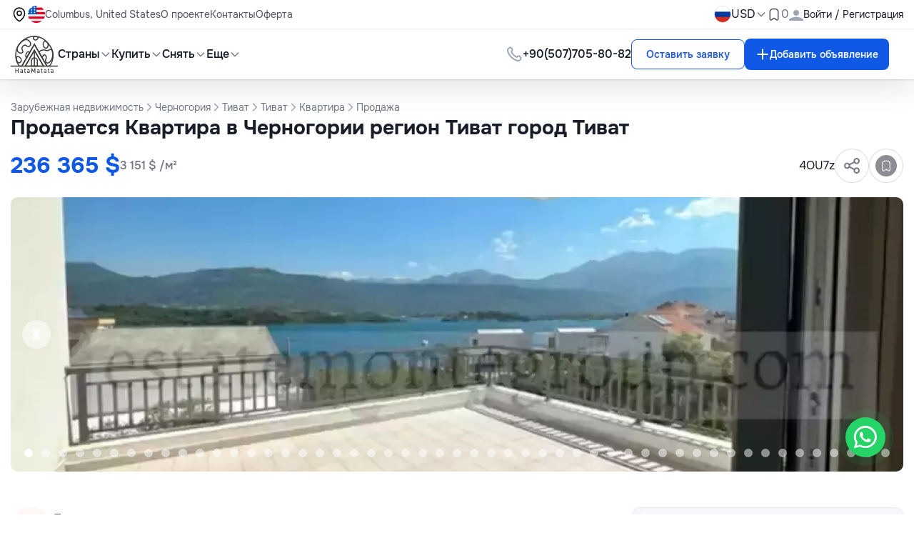

--- FILE ---
content_type: text/html; charset=UTF-8
request_url: https://hatamatata.ru/properties/prodaza-kvartiry-v-cernogorii-tivat-stoimostiu-210000-eur-3377/
body_size: 20228
content:
<!DOCTYPE html><html lang="ru" xmlns="http://www.w3.org/1999/html"><head><meta charset="UTF-8"/><meta name="viewport" content="width=device-width, initial-scale=1.0"/><meta name="csrf-token" content=qU9CJseFF6APsvOTnplnoJ99aqyNkPxfus4rHseN><meta name="robots" content="max-snippet:-1,max-image-preview:large,max-video-preview:-1"><link rel="canonical" href="https://hatamatata.ru/properties/prodaza-kvartiry-v-cernogorii-tivat-stoimostiu-210000-eur-3377/"><link rel="sitemap" title="Sitemap" href="/sitemap.xml" type="application/xml"><meta name="description" content="Продажа квартиры в Тивате: цена 236 365 $ | ID 4OU7z"><meta name="author" content="Сергей Титаренко"><title>Продажа квартиры в Черногории регион Тиват город Тиват | ID 4OU7z</title><meta name="image" content="https://cdn.hatamatata.ru/pic/og/ru/a5ecb551e29616f0a0ac3e843c6c5ba4.jpg"><link href="https://hatamatata.ru/svg/logo.svg" rel="shortcut icon"><meta property="og:title" content="Продажа квартиры в Черногории регион Тиват город Тиват | ID 4OU7z"><meta property="og:description" content="Продажа квартиры в Тивате: цена 236 365 $ | ID 4OU7z"><meta property="og:locale" content="ru"><meta property="og:image" content="https://cdn.hatamatata.ru/pic/og/ru/a5ecb551e29616f0a0ac3e843c6c5ba4.jpg"><meta property="og:url" content="https://hatamatata.ru/properties/prodaza-kvartiry-v-cernogorii-tivat-stoimostiu-210000-eur-3377/"><meta property="og:site_name" content="Hatamatata"><meta property="og:type" content="website"><meta name="twitter:card" content="summary_large_image"><meta name="twitter:image" content="https://cdn.hatamatata.ru/pic/og/ru/a5ecb551e29616f0a0ac3e843c6c5ba4.jpg"><meta name="twitter:title" content="Продажа квартиры в Черногории регион Тиват город Тиват | ID 4OU7z"><meta name="twitter:description" content="Продажа квартиры в Тивате: цена 236 365 $ | ID 4OU7z"><meta name="twitter:site" content="@hatamatata_ru"><link rel="alternate" hreflang="ru" href="https://hatamatata.ru/properties/prodaza-kvartiry-v-cernogorii-tivat-stoimostiu-210000-eur-3377/"><link rel="alternate" hreflang="en" href="https://hatamatata.com/properties/prodaza-kvartiry-v-cernogorii-tivat-stoimostiu-210000-eur-3377/"><link rel="preload" as="style" href="https://hatamatata.ru/build/assets/app-040307b9.css" /><link rel="modulepreload" href="https://hatamatata.ru/build/assets/app-1debb958.js" /><link rel="stylesheet" href="https://hatamatata.ru/build/assets/app-040307b9.css" data-navigate-track="reload" /><script type="module" src="https://hatamatata.ru/build/assets/app-1debb958.js" data-navigate-track="reload"></script><script>(function (w, d, s, l, i) { w[l] = w[l] || []; w[l].push({ 'gtm.start': new Date().getTime(), event: 'gtm.js' }); var f = d.getElementsByTagName(s)[0], j = d.createElement(s), dl = l != 'dataLayer' ? '&l=' + l : ''; j.async = true; j.src = 'https://www.googletagmanager.com/gtm.js?id=' + i + dl; f.parentNode.insertBefore(j, f); })(window, document, 'script', 'dataLayer', 'GTM-TSRK6SS');</script><style>[x-cloak] { display: none !important; }</style><script type="application/ld+json">{"@context":"http:\/\/schema.org","@type":"BreadcrumbList","itemListElement":[{"@type":"ListItem","position":1,"item":{"@id":"https:\/\/hatamatata.ru\/","name":"Зарубежная недвижимость","image":null}},{"@type":"ListItem","position":2,"item":{"@id":"https:\/\/hatamatata.ru\/montenegro\/","name":"Черногория","image":null}},{"@type":"ListItem","position":3,"item":{"@id":"https:\/\/hatamatata.ru\/montenegro\/tivat-region\/","name":"Тиват","image":null}},{"@type":"ListItem","position":4,"item":{"@id":"https:\/\/hatamatata.ru\/montenegro\/tivat-region\/tivat\/","name":"Тиват","image":null}},{"@type":"ListItem","position":5,"item":{"@id":"https:\/\/hatamatata.ru\/montenegro\/tivat-region\/tivat\/flat\/","name":"Квартира","image":null}},{"@type":"ListItem","position":6,"item":{"@id":"https:\/\/hatamatata.ru\/properties\/","name":"Продажа","image":null}}]}</script></head><body x-data="{ ...asyncFavourite(), mobile_menu_status: false, registrationModal: false }" :class="mobile_menu_status ? 'no-scroll' : ''"><header><nav x-data="headerScroll()" x-init=activate(false) class="fixed top-0 left-0 z-50 w-full shadow transition-transform duration-300 ease-in-out" :style="{'transform': showTop ? 'translateY(0)' : `translateY(-${topHeight}px)`}" ><div x-ref="topBar" ><div class="w-full bg-white shadow-nav-shadow" x-data="{ isOpenCurrency: false }"><template x-teleport="body" @click.away="open = false"><div class="fixed z-50 inset-0 grid place-content-center bg-brand-black/30 px-15" x-show="registrationModal"><div class="relative w-[21.5625rem] sm:w-auto sm:max-w-lg bg-white rounded-2xl mx-4 pb-30"><button class="absolute top-3 sm:top-4 right-4 ml-auto" x-on:click="registrationModal = false"><img src="https://hatamatata.ru/images/svg/cross.svg" alt="cross"></button><div class="tab-wrapper" x-data="{ openTab: 1, activeClasses: 'text-brand-blue pb-4 border-b-2 border-b-brand-blue ', inactiveClasses: 'pb-4', show: true }"><div class="flex list-none lex-col flex-wrap pl-0 gap-5 text-lg font-medium text-brand-gray-3 border-b border-b-brand-gray-7 px-6 pt-30 md:pl-30 pr-[4.25rem]"><button @click="openTab = 1" :class="openTab === 1 ? activeClasses : inactiveClasses">Вход</button><button @click="openTab = 2" :class="openTab === 2 ? activeClasses : inactiveClasses">Регистрация</button><a :class="openTab === 3 ? activeClasses : inactiveClasses" href="https://hatamatata.ru/register-team/" target="_blank">Регистрация компании</a></div><div x-show="openTab === 1"><form x-data="submitAuthForm()" class="p-30 space-y-5" @submit.prevent="submit()" :disabled="isLoading" novalidate><input type="hidden" name="_token" value="qU9CJseFF6APsvOTnplnoJ99aqyNkPxfus4rHseN" autocomplete="off"><label for="username" class="flex flex-col space-y-five"><span class="text-sm"> Email*</span><input nativeId="username" x-model="email" type="email" name="email_login" required value="" class="input-hover input-focus border border-brand-gray-6 rounded-lg outline-none py-3 px-5" placeholder="Введите ваш e-mail"/></label><div class="alert alert-danger"><div x-model="errorMessage" x-text="errorMessage" class="text-brand-red"></div></div><div class="alert alert-danger"><div x-model="errorMessageEmail" x-text="errorMessageEmail" class="text-brand-red"></div></div><label for="password" class="relative flex flex-col space-y-five"><span class="text-sm"> Пароль*</span><div class="relative"><input nativeId="password" x-model="password" name="password_login" type="password" :type="show ? 'password' : 'text'" class="input-hover block input-focus w-full border border-brand-gray-6 rounded-lg outline-none py-3 pl-5 pr-50" placeholder="Пароль"/><span class="absolute right-5 top-3.5"><span @click="show = !show" :class="{'hidden': !show, 'block':show }"><img src="https://hatamatata.ru/images/svg/show-pass.svg" alt="show-pass"></span><span @click="show = !show" :class="{'block': !show, 'hidden':show }"><img src="https://hatamatata.ru/images/svg/hide-pass.svg" alt="show-pass"></span></span></div></label><div class="alert alert-danger"><div x-model="errorMessagePassword" x-text="errorMessagePassword" class="text-brand-red"></div></div><div class="flex items-center justify-between"><div class="flex items-center gap-2.5"><label htmlFor="remember" class="flex cursor-pointer gap-2.5"><div class="relative"><input type="checkbox" nativeId="remember" x-model="remember"/><span class="absolute top-[0.2188rem] left-[0.2188rem]"><img src="https://hatamatata.ru/images/svg/checkmark.svg" alt="checkmark"></span></div><span class="text-base"> Запомнить меня</span></label></div><a href="https://hatamatata.ru/forget-password/" class="text-brand-orange">Забыли пароль?</a></div><button type="submit" class="btn-primary py-3 w-full" @click.prevent="submit()"> Войти <div x-show="isLoading" role="status"><img src="https://hatamatata.ru/images/svg/spinner.svg" alt="spinner"></div></button></form></div><div x-show="openTab === 2"><form x-data="submitRegisterForm()" class="p-30 space-y-5" @submit.prevent="submit()" :disabled="isLoading" novalidate><input type="hidden" name="_token" value="qU9CJseFF6APsvOTnplnoJ99aqyNkPxfus4rHseN" autocomplete="off"><div class="alert alert-danger"><div x-model="errorMessageFingerprint" x-text="errorMessageFingerprint" class="text-brand-red"></div></div><label for="full-name" class="flex flex-col space-y-five"><span class="text-sm"> Имя*</span><input nativeId="full-name" x-model="name" name="name" required value="" type="text" class="input-hover input-focus border border-brand-gray-6 rounded-lg outline-none py-3 px-5" placeholder="Введите ваше имя"/></label><div class="alert alert-danger"><div x-model="errorMessageName" x-text="errorMessageName" class="text-brand-red"></div></div><label for="email" class="flex flex-col space-y-five"><span class="text-sm"> Email*</span><input nativeId="username01" x-model="email" type="email" name="email" required value="" placeholder="Введите ваш e-mail" class="input-hover input-focus border border-brand-gray-6 rounded-lg outline-none py-3 px-5"/></label><div class="alert alert-danger"><div x-model="errorMessageEmail" x-text="errorMessageEmail" class="text-brand-red"></div></div><label for="password" class="relative flex flex-col space-y-five"><span class="text-sm"> Пароль*</span><div class="relative"><input nativeId="password2" x-model="password" name="password" required type="password" :type="show ? 'password' : 'text'" class="input-hover block input-focus w-full border border-brand-gray-6 rounded-lg outline-none py-3 pl-5 pr-50" placeholder="Пароль"/><span class="absolute right-5 top-3.5"><span @click="show = !show" :class="{'hidden': !show, 'block':show }"><img src="https://hatamatata.ru/images/svg/show-pass.svg" alt="show-pass"></span><span @click="show = !show" :class="{'block': !show, 'hidden':show }"><img src="https://hatamatata.ru/images/svg/hide-pass.svg" alt="show-pass"></span></span><p class="form-text color-gray">Минимум 8 символов с 1 цифрой и 1 буквой</p></div></label><div class="alert alert-danger"><div x-model="errorMessagePassword" x-text="errorMessagePassword" class="text-brand-red"></div></div><button type="submit" class="btn-primary py-3 w-full" @submit.prevent="submit()">Зарегистрироваться <div x-show="isLoading" role="status"><img src="https://hatamatata.ru/images/svg/spinner.svg" alt=""></div></button></form></div></div><div class="px-6 md:px-30"><div class="flex items-center gap-5"><div class="h-px w-full bg-brand-gray-7"></div><p class="text-brand-gray-3 whitespace-nowrap">или через социальные сети</p><div class="h-px w-full bg-brand-gray-7"></div></div><div class="flex items-center justify-center gap-4 mt-5"><a href="https://hatamatata.ru/login/vkontakte" class="w-8 h-8 rounded-full grid place-content-center bg-[#5181B8]"><img src="https://hatamatata.ru/images/svg/rounded-rectangle-with-path.svg" alt="rounded-rectangle-with-path"></a><a href="https://hatamatata.ru/login/odnoklassniki" class="w-8 h-8 rounded-full grid place-content-center"><img src="https://hatamatata.ru/images/svg/ok.svg" alt="ok"></a></div></div></div></div></template><div class="hidden lg:block py-2 text-sm border-b border-b-brand-gray-7"><div class="max-w-base mx-auto w-full flex items-center justify-between px-15"><div class="flex items-center gap-10"><ul class="flex items-center gap-10 text-brand-gray-2"><li class="flex items-center gap-2.5"><img src="https://hatamatata.ru/images/svg/location.svg" alt="location"><div class="bem-country-flag-24-2x is-us"></div><div class="hover:text-brand-primary-hover">Columbus, United States</div></li><li><a class="hover:text-brand-primary-hover transition-all duration-200" href="https://hatamatata.ru/page/about-project/">О проекте</a></li><li><a class="hover:text-brand-primary-hover transition-all duration-200" href="https://hatamatata.ru/contacts">Контакты</a></li><li><a class="hover:text-brand-primary-hover transition-all duration-200" href="https://hatamatata.ru/page/offer/">Оферта</a></li></ul></div><div class="flex items-center gap-8"><div class="relative"><button class="flex items-center gap-five"><div class="w-6 h-6 rounded-full border border-brand-gray-6 overflow-hidden"><img src="https://hatamatata.ru/assets/images/flags/russia.webp" alt="ru Flag" class="w-full h-full"/></div></button></div><div><button class="flex items-center text-sm md:text-base gap-five" @click="isOpenCurrency = !isOpenCurrency" >USD <span><img src="https://hatamatata.ru/images/svg/down-arrow.svg" alt="down-arrow"></span></button><div class="absolute currency-dropdown"><div class="mt-2 left-10 w-20 rounded-md bg-white shadow-md" x-show="isOpenCurrency" @click.away="isOpenCurrency = false" ><ul class="links-dropdown-shadow bg-gray-50 rounded-xl text-sm p-2.5 mt-0.5" x-cloak><li class="px-15 py-2.5 hover:text-brand-blue rounded cursor-pointer hover:bg-brand-gray-12"><span x-on:click="window.location.href='https://hatamatata.ru/currency/EUR/'">EUR</span></li><li class="px-15 py-2.5 hover:text-brand-blue rounded cursor-pointer hover:bg-brand-gray-12"><span x-on:click="window.location.href='https://hatamatata.ru/currency/USD/'">USD</span></li><li class="px-15 py-2.5 hover:text-brand-blue rounded cursor-pointer hover:bg-brand-gray-12"><span x-on:click="window.location.href='https://hatamatata.ru/currency/RUB/'">RUB</span></li><li class="px-15 py-2.5 hover:text-brand-blue rounded cursor-pointer hover:bg-brand-gray-12"><span x-on:click="window.location.href='https://hatamatata.ru/currency/GBP/'">GBP</span></li><li class="px-15 py-2.5 hover:text-brand-blue rounded cursor-pointer hover:bg-brand-gray-12"><span x-on:click="window.location.href='https://hatamatata.ru/currency/UAH/'">UAH</span></li></ul></div></div></div><a class="flex items-center gap-five" href="https://hatamatata.ru/my-favorite/"><span><img src="https://hatamatata.ru/images/svg/favorite.svg" alt="favorite"></span><span class="text-brand-gray-3 text-sm sm:text-base" x-init="startCount()" x-text="favouriteCount"></span></a><button class="flex items-center gap-2.5" @click="registrationModal = true"><span><img src="https://hatamatata.ru/assets/images/user.svg" width="20" height="20" alt="user"></span><p>Войти / Регистрация</p></button></div></div></div><div class="max-w-base mx-auto flex items-center justify-between font-medium py-2 px-15"><div class="flex items-center gap-30"><a href="/" class="h-[3.125rem] w-[3.8125rem] md:h-[3.375rem] md:w-[4.125rem]"><img src="/svg/logo.svg" alt="Logo" class="w-full h-full"/></a><ul class="hidden lg:flex items-center gap-30"><li><div class="flex flex-end"><div class="relative" x-data="{ open: false }"><button class="flex items-center gap-five hover:text-brand-primary-hover transition-all duration-200" @click="open = !open" :aria-expanded="open ? 'true' : 'false'"> Страны <img :src="open ? 'https://hatamatata.ru/images/svg/arrow-open.svg' : 'https://hatamatata.ru/images/svg/arrow-close.svg'" alt=""></button><div x-show="open" @click.away="open = false" x-transition.origin.top.left style="display: none; max-height: 700px; overflow-y: auto;" class="absolute left-0 mt-2 w-40 rounded-md bg-white shadow-md"><div class="dropdown-header"><ul class="links-dropdown-shadow bg-white rounded-xl text-sm p-2.5 mt-0.5"><li class="px-15 py-2.5 hover:text-brand-blue rounded cursor-pointer hover:bg-brand-gray-8" onclick="window.location.href='https://hatamatata.ru/montenegro/'" ><a href="https://hatamatata.ru/montenegro/">Черногория</a></li><li class="px-15 py-2.5 hover:text-brand-blue rounded cursor-pointer hover:bg-brand-gray-8" onclick="window.location.href='https://hatamatata.ru/spain/'" ><a href="https://hatamatata.ru/spain/">Испания</a></li><li class="px-15 py-2.5 hover:text-brand-blue rounded cursor-pointer hover:bg-brand-gray-8" onclick="window.location.href='https://hatamatata.ru/turkey/'" ><a href="https://hatamatata.ru/turkey/">Турция</a></li><li class="px-15 py-2.5 hover:text-brand-blue rounded cursor-pointer hover:bg-brand-gray-8" onclick="window.location.href='https://hatamatata.ru/indonesia/'" ><a href="https://hatamatata.ru/indonesia/">Индонезия</a></li><li class="px-15 py-2.5 hover:text-brand-blue rounded cursor-pointer hover:bg-brand-gray-8" onclick="window.location.href='https://hatamatata.ru/bulgaria/'" ><a href="https://hatamatata.ru/bulgaria/">Болгария</a></li><li class="px-15 py-2.5 hover:text-brand-blue rounded cursor-pointer hover:bg-brand-gray-8" onclick="window.location.href='https://hatamatata.ru/tailand/'" ><a href="https://hatamatata.ru/tailand/">Таиланд</a></li><li class="px-15 py-2.5 hover:text-brand-blue rounded cursor-pointer hover:bg-brand-gray-8" onclick="window.location.href='https://hatamatata.ru/portugal/'" ><a href="https://hatamatata.ru/portugal/">Португалия</a></li><li class="px-15 py-2.5 hover:text-brand-blue rounded cursor-pointer hover:bg-brand-gray-8" onclick="window.location.href='https://hatamatata.ru/cyprus/'" ><a href="https://hatamatata.ru/cyprus/">Кипр</a></li><li class="px-15 py-2.5 hover:text-brand-blue rounded cursor-pointer hover:bg-brand-gray-8" onclick="window.location.href='https://hatamatata.ru/france/'" ><a href="https://hatamatata.ru/france/">Франция</a></li><li class="px-15 py-2.5 hover:text-brand-blue rounded cursor-pointer hover:bg-brand-gray-8" onclick="window.location.href='https://hatamatata.ru/italy/'" ><a href="https://hatamatata.ru/italy/">Италия</a></li><li class="px-15 py-2.5 hover:text-brand-blue rounded cursor-pointer hover:bg-brand-gray-8" onclick="window.location.href='https://hatamatata.ru/greece/'" ><a href="https://hatamatata.ru/greece/">Греция</a></li><li class="px-15 py-2.5 hover:text-brand-blue rounded cursor-pointer hover:bg-brand-gray-8" onclick="window.location.href='https://hatamatata.ru/uae/'" ><a href="https://hatamatata.ru/uae/">ОАЭ (Объединённые Арабские Эмираты)</a></li><li class="px-15 py-2.5 hover:text-brand-blue rounded cursor-pointer hover:bg-brand-gray-8" onclick="window.location.href='https://hatamatata.ru/usa/'" ><a href="https://hatamatata.ru/usa/">США</a></li><li class="px-15 py-2.5 hover:text-brand-blue rounded cursor-pointer hover:bg-brand-gray-8" onclick="window.location.href='https://hatamatata.ru/georgia/'" ><a href="https://hatamatata.ru/georgia/">Грузия</a></li><li class="px-15 py-2.5 hover:text-brand-blue rounded cursor-pointer hover:bg-brand-gray-8" onclick="window.location.href='https://hatamatata.ru/serbia/'" ><a href="https://hatamatata.ru/serbia/">Сербия</a></li><li class="px-15 py-2.5 hover:text-brand-blue rounded cursor-pointer hover:bg-brand-gray-8" onclick="window.location.href='https://hatamatata.ru/croatia/'" ><a href="https://hatamatata.ru/croatia/">Хорватия</a></li><li class="px-15 py-2.5 hover:text-brand-blue rounded cursor-pointer hover:bg-brand-gray-8" onclick="window.location.href='https://hatamatata.ru/slovenia/'" ><a href="https://hatamatata.ru/slovenia/">Словения</a></li><li class="px-15 py-2.5 hover:text-brand-blue rounded cursor-pointer hover:bg-brand-gray-8" onclick="window.location.href='https://hatamatata.ru/egypt/'" ><a href="https://hatamatata.ru/egypt/">Египет</a></li></ul></div></div></div></div></li><li><div class="flex flex-end"><div class="relative" x-data="{ open: false }"><button class="flex items-center gap-five hover:text-brand-primary-hover transition-all duration-200" @click="open = !open" :aria-expanded="open ? 'true' : 'false'">Купить <img :src="open ? 'https://hatamatata.ru/images/svg/arrow-open.svg' : 'https://hatamatata.ru/images/svg/arrow-close.svg'" alt=""></button><div x-show="open" @click.away="open = false" x-transition.origin.top.left style="display: none; max-height: 500px; overflow-y: auto;" class="absolute left-0 mt-2 w-40 rounded-md bg-white shadow-md"><div class="dropdown-header"><ul class="links-dropdown-shadow bg-white rounded-xl text-sm p-2.5 mt-0.5"><li class="px-15 py-2.5 hover:text-brand-blue rounded cursor-pointer hover:bg-brand-gray-8" onclick="window.location.href='https://hatamatata.ru/buy/'" ><a href="https://hatamatata.ru/buy/" title="Купить недвижимость">Недвижимость</a></li><li class="px-15 py-2.5 hover:text-brand-blue rounded cursor-pointer hover:bg-brand-gray-8" onclick="window.location.href='https://hatamatata.ru/buy/flat/'" ><a href="https://hatamatata.ru/buy/flat/" title="Купить квартиру">Квартира</a></li><li class="px-15 py-2.5 hover:text-brand-blue rounded cursor-pointer hover:bg-brand-gray-8" onclick="window.location.href='https://hatamatata.ru/buy/penthouse/'" ><a href="https://hatamatata.ru/buy/penthouse/" title="Купить пентхаус">Пентхаус</a></li><li class="px-15 py-2.5 hover:text-brand-blue rounded cursor-pointer hover:bg-brand-gray-8" onclick="window.location.href='https://hatamatata.ru/buy/duplex/'" ><a href="https://hatamatata.ru/buy/duplex/" title="Купить дуплекс">Дуплекс</a></li><li class="px-15 py-2.5 hover:text-brand-blue rounded cursor-pointer hover:bg-brand-gray-8" onclick="window.location.href='https://hatamatata.ru/buy/house/'" ><a href="https://hatamatata.ru/buy/house/" title="Купить дом">Дом</a></li><li class="px-15 py-2.5 hover:text-brand-blue rounded cursor-pointer hover:bg-brand-gray-8" onclick="window.location.href='https://hatamatata.ru/buy/cottage/'" ><a href="https://hatamatata.ru/buy/cottage/" title="Купить коттедж">Коттедж</a></li><li class="px-15 py-2.5 hover:text-brand-blue rounded cursor-pointer hover:bg-brand-gray-8" onclick="window.location.href='https://hatamatata.ru/buy/dacha/'" ><a href="https://hatamatata.ru/buy/dacha/" title="Купить дачу">Дача</a></li><li class="px-15 py-2.5 hover:text-brand-blue rounded cursor-pointer hover:bg-brand-gray-8" onclick="window.location.href='https://hatamatata.ru/buy/townhouse/'" ><a href="https://hatamatata.ru/buy/townhouse/" title="Купить таунхаус">Таунхаус</a></li><li class="px-15 py-2.5 hover:text-brand-blue rounded cursor-pointer hover:bg-brand-gray-8" onclick="window.location.href='https://hatamatata.ru/buy/loft/'" ><a href="https://hatamatata.ru/buy/loft/" title="Купить лофт">Лофт</a></li><li class="px-15 py-2.5 hover:text-brand-blue rounded cursor-pointer hover:bg-brand-gray-8" onclick="window.location.href='https://hatamatata.ru/buy/villa/'" ><a href="https://hatamatata.ru/buy/villa/" title="Купить виллу">Вилла</a></li><li class="px-15 py-2.5 hover:text-brand-blue rounded cursor-pointer hover:bg-brand-gray-8" onclick="window.location.href='https://hatamatata.ru/buy/chalets-cottages/'" ><a href="https://hatamatata.ru/buy/chalets-cottages/" title="Купить шале/коттедж">Шале/коттедж</a></li><li class="px-15 py-2.5 hover:text-brand-blue rounded cursor-pointer hover:bg-brand-gray-8" onclick="window.location.href='https://hatamatata.ru/buy/castle/'" ><a href="https://hatamatata.ru/buy/castle/" title="Купить замок">Замок</a></li><li class="px-15 py-2.5 hover:text-brand-blue rounded cursor-pointer hover:bg-brand-gray-8" onclick="window.location.href='https://hatamatata.ru/buy/cafes-restaurants/'" ><a href="https://hatamatata.ru/buy/cafes-restaurants/" title="Купить кафе/ресторан">Кафе/ресторан</a></li><li class="px-15 py-2.5 hover:text-brand-blue rounded cursor-pointer hover:bg-brand-gray-8" onclick="window.location.href='https://hatamatata.ru/buy/hotels/'" ><a href="https://hatamatata.ru/buy/hotels/" title="Купить отель, гостиницу">Отель, гостиница</a></li><li class="px-15 py-2.5 hover:text-brand-blue rounded cursor-pointer hover:bg-brand-gray-8" onclick="window.location.href='https://hatamatata.ru/buy/shop/'" ><a href="https://hatamatata.ru/buy/shop/" title="Купить магазин">Магазин</a></li><li class="px-15 py-2.5 hover:text-brand-blue rounded cursor-pointer hover:bg-brand-gray-8" onclick="window.location.href='https://hatamatata.ru/buy/office/'" ><a href="https://hatamatata.ru/buy/office/" title="Купить офис">Офис</a></li><li class="px-15 py-2.5 hover:text-brand-blue rounded cursor-pointer hover:bg-brand-gray-8" onclick="window.location.href='https://hatamatata.ru/buy/building/'" ><a href="https://hatamatata.ru/buy/building/" title="Купить здание">Здание</a></li><li class="px-15 py-2.5 hover:text-brand-blue rounded cursor-pointer hover:bg-brand-gray-8" onclick="window.location.href='https://hatamatata.ru/buy/land/'" ><a href="https://hatamatata.ru/buy/land/" title="Купить земельный участок">Земельный участок</a></li><li class="px-15 py-2.5 hover:text-brand-blue rounded cursor-pointer hover:bg-brand-gray-8" onclick="window.location.href='https://hatamatata.ru/buy/other-property/'" ><a href="https://hatamatata.ru/buy/other-property/" title="Купить другие объекты">Другие объекты</a></li></ul></div></div></div></div></li><li><div class="flex flex-end"><div class="relative" x-data="{ open: false }"><button class="flex items-center gap-five hover:text-brand-primary-hover transition-all duration-200" @click="open = !open" :aria-expanded="open ? 'true' : 'false'">Снять <img :src="open ? 'https://hatamatata.ru/images/svg/arrow-open.svg' : 'https://hatamatata.ru/images/svg/arrow-close.svg'" alt=""></button><div x-show="open" @click.away="open = false" x-transition.origin.top.left style="display: none; max-height: 500px; overflow-y: auto;" class="absolute left-0 mt-2 w-40 rounded-md bg-white shadow-md"><div class="dropdown-header"><ul class="links-dropdown-shadow bg-white rounded-xl text-sm p-2.5 mt-0.5"><li class="px-15 py-2.5 hover:text-brand-blue rounded cursor-pointer hover:bg-brand-gray-8" onclick="window.location.href='https://hatamatata.ru/rent/'" ><a href="https://hatamatata.ru/rent/" title="Снять недвижимость">Недвижимость</a></li><li class="px-15 py-2.5 hover:text-brand-blue rounded cursor-pointer hover:bg-brand-gray-8" onclick="window.location.href='https://hatamatata.ru/rent/flat/'" ><a href="https://hatamatata.ru/rent/flat/" title="Снять квартиру">Квартира</a></li><li class="px-15 py-2.5 hover:text-brand-blue rounded cursor-pointer hover:bg-brand-gray-8" onclick="window.location.href='https://hatamatata.ru/rent/penthouse/'" ><a href="https://hatamatata.ru/rent/penthouse/" title="Снять пентхаус">Пентхаус</a></li><li class="px-15 py-2.5 hover:text-brand-blue rounded cursor-pointer hover:bg-brand-gray-8" onclick="window.location.href='https://hatamatata.ru/rent/house/'" ><a href="https://hatamatata.ru/rent/house/" title="Снять дом">Дом</a></li><li class="px-15 py-2.5 hover:text-brand-blue rounded cursor-pointer hover:bg-brand-gray-8" onclick="window.location.href='https://hatamatata.ru/rent/townhouse/'" ><a href="https://hatamatata.ru/rent/townhouse/" title="Снять таунхаус">Таунхаус</a></li><li class="px-15 py-2.5 hover:text-brand-blue rounded cursor-pointer hover:bg-brand-gray-8" onclick="window.location.href='https://hatamatata.ru/rent/villa/'" ><a href="https://hatamatata.ru/rent/villa/" title="Снять виллу">Вилла</a></li><li class="px-15 py-2.5 hover:text-brand-blue rounded cursor-pointer hover:bg-brand-gray-8" onclick="window.location.href='https://hatamatata.ru/rent/office/'" ><a href="https://hatamatata.ru/rent/office/" title="Снять офис">Офис</a></li><li class="px-15 py-2.5 hover:text-brand-blue rounded cursor-pointer hover:bg-brand-gray-8" onclick="window.location.href='https://hatamatata.ru/rent/land/'" ><a href="https://hatamatata.ru/rent/land/" title="Снять земельный участок">Земельный участок</a></li><li class="px-15 py-2.5 hover:text-brand-blue rounded cursor-pointer hover:bg-brand-gray-8" onclick="window.location.href='https://hatamatata.ru/rent/other-property/'" ><a href="https://hatamatata.ru/rent/other-property/" title="Снять другие объекты">Другие объекты</a></li></ul></div></div></div></div></li><li class="relative"><div class="flex flex-end"><div class="relative" x-data="{ open: false }"><button class="flex items-center gap-five hover:text-brand-primary-hover transition-all duration-200" @click="open = !open" :aria-expanded="open ? 'true' : 'false'">Еще <img :src="open ? 'https://hatamatata.ru/images/svg/arrow-open.svg' : 'https://hatamatata.ru/images/svg/arrow-close.svg'" alt=""></button><div x-show="open" @click.away="open = false" x-transition.origin.top.left style="display: none; max-height: 500px; overflow-y: auto;" class="absolute left-0 mt-2 w-40 rounded-md bg-white shadow-md"><ul class="links-dropdown-shadow bg-white rounded-xl text-sm p-2.5 mt-0.5"><li class="px-15 py-2.5 hover:text-brand-blue rounded cursor-pointer hover:bg-brand-gray-8" onclick="window.location.href='https://hatamatata.ru/page/referral-program/'" ><a href="https://hatamatata.ru/page/referral-program/" title="Реферальная программа">Реферальная программа</a></li><li class="px-15 py-2.5 hover:text-brand-blue rounded cursor-pointer hover:bg-brand-gray-8" onclick="window.location.href='https://hatamatata.ru/developer/'" ><a href="#" @click.prevent="window.location.href='https://hatamatata.ru/developer/'" title="Застройщики">Застройщики</a></li><li class="px-15 py-2.5 hover:text-brand-blue rounded cursor-pointer hover:bg-brand-gray-8" onclick="window.location.href='https://hatamatata.ru/agency/'" ><a href="#" @click.prevent="window.location.href='https://hatamatata.ru/agency/'" title="Агентства">Агентства</a></li><li class="px-15 py-2.5 hover:text-brand-blue rounded cursor-pointer hover:bg-brand-gray-8" onclick="window.location.href='https://hatamatata.ru/b/'" ><a href="https://hatamatata.ru/b/" title="Блог">Блог</a></li><li class="px-15 py-2.5 hover:text-brand-blue rounded cursor-pointer hover:bg-brand-gray-8" onclick="window.location.href='https://hatamatata.ru/review/'" ><a href="https://hatamatata.ru/review/" title="Блог">Отзывы</a></li></ul></div></div></div></li></ul></div><div class="flex items-center gap-30"><div class="hidden lg:block"><a href="#" @click.prevent="window.location.href='https://wa.me/905077058082?text=%D0%94%D0%BE%D0%B1%D1%80%D1%8B%D0%B9+%D0%B4%D0%B5%D0%BD%D1%8C%2C+%D1%85%D0%BE%D1%82%D0%B5%D0%BB%D0%BE%D1%81%D1%8C+%D0%B1%D1%8B+%D1%83+%D0%B2%D0%B0%D1%81+%D0%BF%D0%BE%D0%BB%D1%83%D1%87%D0%B8%D1%82%D1%8C+%D0%BA%D0%BE%D0%BD%D1%81%D1%83%D0%BB%D1%8C%D1%82%D0%B0%D1%86%D0%B8%D1%8E.+https%3A%2F%2Fhatamatata.ru%2Fproperties%2Fprodaza-kvartiry-v-cernogorii-tivat-stoimostiu-210000-eur-3377%2F';" class="flex items-center gap-2.5 font-medium whitespace-nowrap"><span><img src="https://hatamatata.ru/images/svg/63.svg" alt=""></span><span class="hidden lg:block" href="#" @click.prevent="window.location.href='https://wa.me/905077058082?text=%D0%94%D0%BE%D0%B1%D1%80%D1%8B%D0%B9+%D0%B4%D0%B5%D0%BD%D1%8C%2C+%D1%85%D0%BE%D1%82%D0%B5%D0%BB%D0%BE%D1%81%D1%8C+%D0%B1%D1%8B+%D1%83+%D0%B2%D0%B0%D1%81+%D0%BF%D0%BE%D0%BB%D1%83%D1%87%D0%B8%D1%82%D1%8C+%D0%BA%D0%BE%D0%BD%D1%81%D1%83%D0%BB%D1%8C%D1%82%D0%B0%D1%86%D0%B8%D1%8E.+https%3A%2F%2Fhatamatata.ru%2Fproperties%2Fprodaza-kvartiry-v-cernogorii-tivat-stoimostiu-210000-eur-3377%2F';" >+90(507)705-80-82</span></a></div><div x-data="{ 'writeSellerModal': false }"><template x-teleport="body"><div class="fixed z-50 inset-0 grid place-content-center bg-brand-black/30" x-show="writeSellerModal"><div x-on:click.away="writeSellerModal = false" class="lg:block max-h-[30.75rem] w-80 p-5 space-y-3.5 relative z-0 bg-white rounded-10"><h3 class="text-lg font-bold text-center leading-7">Наши менеджеры помогут с выбором объекта</h3><button class="absolute top-0 sm:top-1 right-1 ml-auto" x-on:click="writeSellerModal = false"><img src="https://hatamatata.ru/images/svg/close.svg" alt="close"></button><div class="flex items-center gap-2.5"><div class="w-[3.75rem] h-[3.75rem] shrink-0 rounded-full overflow-hidden"><img src="https://hatamatata.ru/assets/images/avatar.webp" alt="Avatar" class="w-full h-full" /></div><div><h4 class="font-bold">Лилия</h4><p class="text-xs text-brand-gray-3 leading-[18px]">Консультант по зарубежной недвижимости</p></div></div><form x-data="writeSellerForm()" @submit.prevent="formData.source = 'header-cta'; submitForm()" class="space-y-2.5"><input type="text" name="name" nativeId="name" class="input-hover input-focus w-full py-2.5 px-5 rounded-lg outline-none border border-brand-gray-6" placeholder="Ваше имя" x-model="formData.name" required/><input type="text" minlength="6" name="phone" class="input-hover input-focus w-full py-2.5 px-5 rounded-lg outline-none border border-brand-gray-6" placeholder="Ваш телефон" maxlength="20" x-model="formData.phone" required/><input type="email" name="email" nativeId="email" class="input-hover input-focus w-full py-2.5 px-5 rounded-lg outline-none border border-brand-gray-6" placeholder="E-mail" x-model="formData.email"/><input type="hidden" name="_token" value="qU9CJseFF6APsvOTnplnoJ99aqyNkPxfus4rHseN" autocomplete="off"><div class="flex md:flex-row items-center form-group form-check text-xs text-brand-gray-3"><input type="checkbox" class="form-checkbox h-4 w-4 mr-2" id="write-seller-popup-agreement" x-model="formData.agreement" required><label for="write-seller-popup-agreement" class="text-left"> Я соглашаюсь с <a class="text-brand-blue" href="https://hatamatata.ru/page/agreement/" target="_blank">правилами обработки персональных данных</a> и <a class="text-brand-blue" href="https://hatamatata.ru/page/personal-data/" target="_blank">политикой конфиденциальности</a> HataMatata</label></div><button class="write-seller-close btn-orange w-full" id="write-seller-popup-submit">Оставить заявку</button></form></div></div></template><button class="w-full sm:px-6 text-blue-700 hover:text-white border border-blue-700 hover:bg-blue-800 focus:ring-4focus:outline-none focus:ring-blue-300 font-medium rounded-lg text-sm px-5 py-2.5 text-center" @click="writeSellerModal=true" type="button">Оставить заявку</button></div><div class="flex items-center"><div class="hidden lg:flex items-center mr-5"><button class="btn-primary px-15 text-sm py-[0.6875rem]" @click="registrationModal = true"><span><img src="https://hatamatata.ru/images/svg/65.svg" alt=""></span><span class="hidden md:inline-block">Добавить объявление</span></button></div><button x-on:click="mobile_menu_status = ! mobile_menu_status" class="mobile-menu-btn-hamburger lg:hidden w-8 h-8 grid place-content-center"><span><img src="https://hatamatata.ru/images/svg/66.svg" alt=""></span></button><button x-on:click="mobile_menu_status = ! mobile_menu_status" class="mobile-menu-btn-close hidden lg:hidden w-8 h-8 grid place-content-center"><span><img src="https://hatamatata.ru/images/svg/67.svg" alt=""></span></button></div></div></div></div></div><div x-cloak x-show="showLowBar" x-transition:enter="transition ease-out duration-300" x-transition:enter-start="opacity-0 -translate-y-4" x-transition:enter-end="opacity-100 translate-y-0" x-transition:leave="transition ease-in duration-300" x-transition:leave-start="opacity-100 translate-y-0" x-transition:leave-end="opacity-0 -translate-y-4"><div class="bg-brand-gray-9"><div class="max-w-base mx-auto w-full flex items-center justify-between px-15 py-2 text-center"><button class="w-8 h-8 grid place-content-center transition-transform duration-300 ease-in-out" @click.prevent="window.scrollTo({ top: 0, behavior: 'smooth' })"><span><img src="https://hatamatata.ru/images/svg/arrow-open.svg" alt=""></span></button><div x-data="{ 'writeSellerModal': false }"><template x-teleport="body"><div class="fixed z-50 inset-0 grid place-content-center bg-brand-black/30" x-show="writeSellerModal"><div x-on:click.away="writeSellerModal = false" class="lg:block max-h-[30.75rem] w-80 p-5 space-y-3.5 relative z-0 bg-white rounded-10"><h3 class="text-lg font-bold text-center leading-7">Наши менеджеры помогут с выбором объекта</h3><button class="absolute top-0 sm:top-1 right-1 ml-auto" x-on:click="writeSellerModal = false"><img src="https://hatamatata.ru/images/svg/close.svg" alt="close"></button><div class="flex items-center gap-2.5"><div class="w-[3.75rem] h-[3.75rem] shrink-0 rounded-full overflow-hidden"><img src="https://hatamatata.ru/assets/images/avatar.webp" alt="Avatar" class="w-full h-full" /></div><div><h4 class="font-bold">Лилия</h4><p class="text-xs text-brand-gray-3 leading-[18px]">Консультант по зарубежной недвижимости</p></div></div><form x-data="writeSellerForm()" @submit.prevent="formData.source = 'header-cta'; submitForm()" class="space-y-2.5"><input type="text" name="name" nativeId="name" class="input-hover input-focus w-full py-2.5 px-5 rounded-lg outline-none border border-brand-gray-6" placeholder="Ваше имя" x-model="formData.name" required/><input type="text" minlength="6" name="phone" class="input-hover input-focus w-full py-2.5 px-5 rounded-lg outline-none border border-brand-gray-6" placeholder="Ваш телефон" maxlength="20" x-model="formData.phone" required/><input type="email" name="email" nativeId="email" class="input-hover input-focus w-full py-2.5 px-5 rounded-lg outline-none border border-brand-gray-6" placeholder="E-mail" x-model="formData.email"/><input type="hidden" name="_token" value="qU9CJseFF6APsvOTnplnoJ99aqyNkPxfus4rHseN" autocomplete="off"><div class="flex md:flex-row items-center form-group form-check text-xs text-brand-gray-3"><input type="checkbox" class="form-checkbox h-4 w-4 mr-2" id="write-seller-popup-agreement" x-model="formData.agreement" required><label for="write-seller-popup-agreement" class="text-left"> Я соглашаюсь с <a class="text-brand-blue" href="https://hatamatata.ru/page/agreement/" target="_blank">правилами обработки персональных данных</a> и <a class="text-brand-blue" href="https://hatamatata.ru/page/personal-data/" target="_blank">политикой конфиденциальности</a> HataMatata</label></div><button class="write-seller-close btn-orange w-full" id="write-seller-popup-submit">Оставить заявку</button></form></div></div></template><button class="w-full sm:px-6 text-blue-700 hover:text-white border border-blue-700 hover:bg-blue-800 focus:ring-4focus:outline-none focus:ring-blue-300 font-medium rounded-lg text-sm px-5 py-2.5 text-center" @click="writeSellerModal=true" type="button">Оставить заявку</button></div></div></div></div></nav><div class="mobile-menu fixed mobile-menu-shadow hidden w-full h-screen top-0 z-40 bg-white mt-10 text-center font-medium"><div class="h-[42rem] md:h-auto overflow-y-scroll space-y-8 px-5 pt-8 pb-40"><div class="flex items-center justify-center text-brand-gray-1 font-normal gap-2.5 pt-5"><img width="24" height="24" src="https://hatamatata.ru/images/svg/icons/mobile-menu-location.svg" alt=""><div class="bem-country-flag-24-2x is-us"></div><a class="hover:text-brand-primary-hover transition-all duration-200" href="#">Columbus, United States</a></div><ul class="font-medium text-brand-black divide-y divide-brand-gray-7"><li class="hover:text-brand-primary-hover transition-all duration-200 py-4"><a href="https://hatamatata.ru/page/referral-program/" title="Реферальная программа">Реферальная программа</a></li><li class="hover:text-brand-primary-hover transition-all duration-200 py-4"><a href="https://hatamatata.ru/b/" title="Блог">Блог</a></li><li class="hover:text-brand-primary-hover transition-all duration-200 py-4"><a href="https://hatamatata.ru/review/">Отзывы</a></li><li class="hover:text-brand-primary-hover transition-all duration-200 py-4"><a href="#" @click.prevent="window.location.href='https://hatamatata.ru/developer/'" title="Застройщики">Застройщики</a></li><li class="hover:text-brand-primary-hover transition-all duration-200 py-4"><a href="#" @click.prevent="window.location.href='https://hatamatata.ru/agency/'" title="Агентства">Агентства</a></li><li class="flex items-center gap-2.5 justify-center hover:text-brand-primary-hover transition-all duration-200 py-8"><span><img src="https://hatamatata.ru/images/svg/icons/mobile-menu-phone.svg" alt=""></span><a href="#" @click.prevent="window.location.href='https://wa.me/905077058082?text=%D0%94%D0%BE%D0%B1%D1%80%D1%8B%D0%B9+%D0%B4%D0%B5%D0%BD%D1%8C%2C+%D1%85%D0%BE%D1%82%D0%B5%D0%BB%D0%BE%D1%81%D1%8C+%D0%B1%D1%8B+%D1%83+%D0%B2%D0%B0%D1%81+%D0%BF%D0%BE%D0%BB%D1%83%D1%87%D0%B8%D1%82%D1%8C+%D0%BA%D0%BE%D0%BD%D1%81%D1%83%D0%BB%D1%8C%D1%82%D0%B0%D1%86%D0%B8%D1%8E.+https%3A%2F%2Fhatamatata.ru%2Fproperties%2Fprodaza-kvartiry-v-cernogorii-tivat-stoimostiu-210000-eur-3377%2F';">+90(507)705-80-82</a></li></ul><div class="max-w-3xl mx-auto grid sm:grid-cols-2 text-sm gap-4 sm:px-5"><button class="btn-primary px-15 text-sm py-[0.6875rem]" @click="registrationModal = true"><span><img src="https://hatamatata.ru/images/svg/plus.svg" alt="plus"></span><span>Добавить объявление</span></button><button class="flex items-center justify-center text-brand-gray-1 bg-brand-gray-8 gap-2.5 py-3 rounded-lg" @click="registrationModal = true"><span><img src="https://hatamatata.ru/images/svg/user-2.svg" alt="user"></span><p>Войти / Регистрация</p></button></div></div></div><div class="mobile-bottom-menu-shadow lg:hidden fixed bottom-0 left-0 z-40 w-full bg-white flex items-center justify-between gap-30 text-xs sm:text-sm font-medium px-15 sm:px-9 py-2.5"><a href="https://hatamatata.ru/" class="btn flex flex-col items-center space-y-five clickable"><span><img width="32" height="32" src="https://hatamatata.ru/images/svg/icons/bottom-menu-main.svg" alt=""></span><span>Главная</span></a><span class="flex flex-col items-center space-y-five clickable"><span><img width="32" height="32" src="https://hatamatata.ru/images/svg/icons/bottom-menu-country.svg" alt=""></span><span>Страны</span></span><span class="flex flex-col items-center space-y-five clickable"><span><img width="32" height="32" src="https://hatamatata.ru/images/svg/icons/bottom-menu-buy.svg" alt=""></span><span>Купить</span></span><span class="flex flex-col items-center space-y-five clickable"><span><img width="32" height="32" src="https://hatamatata.ru/images/svg/icons/bottom-menu-rent.svg" alt=""></span><span>Снять</span></span><button class="flex flex-col items-center space-y-five clickable" @click="registrationModal = true"><span><img width="32" height="32" src="https://hatamatata.ru/images/svg/icons/bottom-menu-profile.svg" alt=""></span><span>Войти</span></button></div><a href="#" @click.prevent="window.location.href='https://wa.me/905077058082?text=%D0%94%D0%BE%D0%B1%D1%80%D1%8B%D0%B9+%D0%B4%D0%B5%D0%BD%D1%8C%2C+%D1%85%D0%BE%D1%82%D0%B5%D0%BB%D0%BE%D1%81%D1%8C+%D0%B1%D1%8B+%D1%83+%D0%B2%D0%B0%D1%81+%D0%BF%D0%BE%D0%BB%D1%83%D1%87%D0%B8%D1%82%D1%8C+%D0%BA%D0%BE%D0%BD%D1%81%D1%83%D0%BB%D1%8C%D1%82%D0%B0%D1%86%D0%B8%D1%8E.+https%3A%2F%2Fhatamatata.ru%2Fproperties%2Fprodaza-kvartiry-v-cernogorii-tivat-stoimostiu-210000-eur-3377%2F';" target="_blank" rel="nofollow" class="fixed bottom-20 right-10 bg-whatsapp text-white flex justify-center items-center text-4xl p-4 w-14 h-14 z-50 rounded-full shadow-pulse"><i class="fab fa-whatsapp"></i></a></header><main class="mt-20 lg:mt-[8.75rem]"><main class="mt-20 lg:mt-[8.75rem] main-container"><div class="pb-0 "><div class="max-w-base mx-auto flex flex-wrap items-center gap-five text-sm text-brand-gray-3 px-15"><div><a href="https://hatamatata.ru/"><span>Зарубежная недвижимость</span></a></div><div><img src="https://hatamatata.ru/images/svg/icons/breadcrumbs-arrow.svg" alt=""></div><div><a href="https://hatamatata.ru/montenegro/"><span>Черногория</span></a></div><div><img src="https://hatamatata.ru/images/svg/icons/breadcrumbs-arrow.svg" alt=""></div><div><a href="https://hatamatata.ru/montenegro/tivat-region/"><span>Тиват</span></a></div><div><img src="https://hatamatata.ru/images/svg/icons/breadcrumbs-arrow.svg" alt=""></div><div><a href="https://hatamatata.ru/montenegro/tivat-region/tivat/"><span>Тиват</span></a></div><div><img src="https://hatamatata.ru/images/svg/icons/breadcrumbs-arrow.svg" alt=""></div><div><a href="https://hatamatata.ru/montenegro/tivat-region/tivat/flat/"><span>Квартира</span></a></div><div><img src="https://hatamatata.ru/images/svg/icons/breadcrumbs-arrow.svg" alt=""></div><div><span>Продажа</span></div></div></div><div class="pb-50 max-w-base mx-auto px-15 "><div class="flex flex-col sm:flex-row sm:items-end sm:justify-between gap-2.5"><div class="space-y-2.5"><h1 class="max-w-sm md:max-w-md lg:max-w-none text-xl md:text-2xl lg:text-28 font-bold lg:leading-[2.375rem]">Продается Квартира в Черногории регион Тиват город Тиват</h1><div class="flex items-center gap-4"><p class="text-32 font-bold text-brand-blue">236 365 $</p><p class="font-medium text-brand-gray-3">3 151 $ /м²</p></div></div><div class="flex items-center gap-5" ><div> 4OU7z</div><div x-data="{ open: false }" ><button class="w-10 h-10 md:w-12 md:h-12 grid place-content-center border border-brand-gray-6 rounded-full" @click="open = true" ><svg class="w-6 h-6 md:w-30 md:h-30" viewBox="0 0 30 30" fill="none" xmlns="http://www.w3.org/2000/svg"><path d="M10.6911 12.6444C11.993 13.9463 11.993 16.0571 10.6911 17.359C9.38916 18.661 7.27835 18.661 5.97643 17.359C4.67452 16.0571 4.67452 13.9463 5.97643 12.6444C7.27835 11.3425 9.38916 11.3425 10.6911 12.6444" stroke="#747887" stroke-width="2" stroke-linecap="round" stroke-linejoin="round"/><path d="M24.0231 5.97643C25.325 7.27835 25.325 9.38916 24.0231 10.6911C22.7212 11.993 20.6104 11.993 19.3085 10.6911C18.0066 9.38916 18.0066 7.27835 19.3085 5.97643C20.6104 4.67452 22.7212 4.67452 24.0231 5.97643" stroke="#747887" stroke-width="2" stroke-linecap="round" stroke-linejoin="round"/><path d="M24.0231 19.3085C25.325 20.6104 25.325 22.7212 24.0231 24.0231C22.7212 25.325 20.6104 25.325 19.3085 24.0231C18.0066 22.7212 18.0066 20.6104 19.3085 19.3085C20.6104 18.0066 22.7212 18.0066 24.0231 19.3085" stroke="#747887" stroke-width="2" stroke-linecap="round" stroke-linejoin="round"/><path d="M11.3008 13.5125L18.7008 9.8125" stroke="#747887" stroke-width="2" stroke-linecap="round" stroke-linejoin="round"/><path d="M11.3008 16.4883L18.7008 20.1883" stroke="#747887" stroke-width="2" stroke-linecap="round" stroke-linejoin="round"/></svg></button><div x-show="open" @click.away="open = false" class="c-actions fixed inset-0 z-50 flex items-center justify-center" ><div class="c-popup c-popup_share c-popup_open " style=""><span class="c-popup__title">Поделиться:</span><div class="socnet_share flex justify-between pt-1 px-3"><a title="facebook" target="_blank" href="http://vkontakte.ru/share.php?url=https://hatamatata.ru/properties/prodaza-kvartiry-v-cernogorii-tivat-stoimostiu-210000-eur-3377/" ><svg width="34" height="34" viewBox="0 0 34 34" fill="none" xmlns="http://www.w3.org/2000/svg"><rect width="34" height="34" rx="17" fill="#5181B8"/><path fill-rule="evenodd" clip-rule="evenodd" d="M27.8126 11.7123C27.9703 11.1869 27.8126 10.8008 27.0627 10.8008H24.5829C23.9524 10.8008 23.6619 11.1343 23.5042 11.5022C23.5042 11.5022 22.2431 14.5758 20.4566 16.5724C19.8787 17.1503 19.616 17.334 19.3007 17.334C19.1431 17.334 18.9149 17.1503 18.9149 16.625V11.7123C18.9149 11.0817 18.732 10.8008 18.2064 10.8008H14.3097C13.9158 10.8008 13.6788 11.0934 13.6788 11.3708C13.6788 11.9686 14.5718 12.1064 14.664 13.7876V17.4394C14.664 18.24 14.5194 18.3853 14.2041 18.3853C13.3635 18.3853 11.3188 15.2976 10.1058 11.7649C9.86812 11.0782 9.62971 10.8008 8.99596 10.8008H6.51621C5.80772 10.8008 5.66602 11.1343 5.66602 11.5022C5.66602 12.159 6.50683 15.4167 9.58047 19.725C11.6298 22.6671 14.5166 24.2623 17.1437 24.2623C18.7201 24.2623 18.9149 23.908 18.9149 23.2978V21.074C18.9149 20.3655 19.0643 20.2242 19.5632 20.2242C19.9313 20.2242 20.5617 20.408 22.033 21.8266C23.7143 23.5077 23.9913 24.2623 24.9372 24.2623H27.4169C28.1254 24.2623 28.4797 23.908 28.2753 23.2089C28.0517 22.5121 27.249 21.5014 26.1838 20.303C25.6058 19.6198 24.7388 18.8842 24.4763 18.5165C24.1084 18.0436 24.2135 17.8335 24.4763 17.4134C24.4763 17.4134 27.4973 13.1574 27.8126 11.7124V11.7123Z" fill="white"/></svg></a><a title="vk" data-share="vk" target="_blank" href="https://www.facebook.com/sharer/sharer.php?u=https://hatamatata.ru/properties/prodaza-kvartiry-v-cernogorii-tivat-stoimostiu-210000-eur-3377/" ><svg width="34" height="34" viewBox="0 0 34 34" fill="none" xmlns="http://www.w3.org/2000/svg"><rect width="34" height="34" rx="17" fill="#4267B2"/><path d="M18.1346 28.3345V17.9952H21.6051L22.1247 13.9657H18.1346V11.3931C18.1346 10.2265 18.4586 9.43141 20.1316 9.43141L22.2654 9.43042V5.82657C21.8962 5.77764 20.6297 5.66797 19.1562 5.66797C16.0798 5.66797 13.9736 7.54569 13.9736 10.9942V13.9659H10.4941V17.9953H13.9735V28.3346L18.1346 28.3345Z" fill="white"/></svg></a><a title="odnoklassniki" data-share="tw" target="_blank" href="https://connect.ok.ru/offer?url=https://hatamatata.ru/properties/prodaza-kvartiry-v-cernogorii-tivat-stoimostiu-210000-eur-3377/"><svg width="34" height="34" viewBox="0 0 34 34" fill="none" xmlns="http://www.w3.org/2000/svg"><rect width="34" height="34" rx="17" fill="#EE8208"/><path d="M16.9998 9.09642C18.3354 9.09642 19.4219 10.1829 19.4219 11.5185C19.4219 12.853 18.3351 13.9395 16.9998 13.9395C15.665 13.9395 14.5782 12.853 14.5782 11.5185C14.578 10.1826 15.6652 9.09642 16.9998 9.09642ZM16.9998 17.3663C20.2261 17.3663 22.8498 14.7434 22.8498 11.5185C22.8498 8.29195 20.2263 5.66797 16.9998 5.66797C13.7738 5.66797 11.1498 8.29223 11.1498 11.5185C11.1498 14.7434 13.7738 17.3663 16.9998 17.3663ZM19.3664 22.1379C20.5699 21.8638 21.7183 21.3883 22.7632 20.7314C23.1479 20.4894 23.4207 20.1045 23.5216 19.6613C23.6224 19.2182 23.5431 18.7531 23.3011 18.3684C23.1814 18.1777 23.0253 18.0125 22.8417 17.8823C22.6581 17.752 22.4507 17.6592 22.2312 17.6091C22.0117 17.5591 21.7845 17.5528 21.5625 17.5907C21.3406 17.6285 21.1283 17.7097 20.9378 17.8297C18.5412 19.3364 15.4566 19.3353 13.062 17.8297C12.8715 17.7097 12.6592 17.6284 12.4373 17.5906C12.2154 17.5527 11.9882 17.559 11.7688 17.609C11.5493 17.6591 11.3418 17.7519 11.1583 17.8822C10.9747 18.0125 10.8186 18.1777 10.699 18.3684C10.4569 18.753 10.3775 19.218 10.4782 19.6611C10.5789 20.1043 10.8515 20.4893 11.236 20.7314C12.2809 21.3881 13.4291 21.8636 14.6323 22.1379L11.362 25.4087C11.0407 25.7302 10.8602 26.1662 10.8602 26.6208C10.8603 27.0753 11.041 27.5113 11.3625 27.8326C11.6839 28.154 12.1199 28.3345 12.5745 28.3344C13.0291 28.3344 13.465 28.1537 13.7864 27.8322L16.9992 24.6188L20.214 27.8325C20.373 27.9917 20.5617 28.118 20.7695 28.2041C20.9773 28.2903 21.2001 28.3346 21.4251 28.3346C21.65 28.3346 21.8728 28.2903 22.0806 28.2041C22.2884 28.118 22.4772 27.9917 22.6361 27.8325C22.7955 27.6736 22.922 27.4847 23.0083 27.2768C23.0946 27.0689 23.139 26.846 23.139 26.6209C23.139 26.3958 23.0946 26.1729 23.0083 25.965C22.922 25.757 22.7955 25.5682 22.6361 25.4093L19.3664 22.1379Z" fill="white"/></svg></a></div></div></div></div><button class="favorite favoriteAction w-10 h-10 md:w-12 md:h-12 grid place-content-center border border-brand-gray-6 rounded-full" data-propertyid="3377" onclick="event.stopPropagation()" x-on:click="favouriteAsync(3377)" x-init="checkState(3377)" data-original-title="Wishlist" title="Добавить в избранное"><img class="notInCartIcon" src="https://hatamatata.ru/images/svg/icons/not-in-cart-icon.svg" alt=""><img class="addToCartIcon" src="https://hatamatata.ru/images/svg/icons/add-cart-icon.svg" alt=""></button></div></div><div class=" rounded-10 overflow-hidden mt-5"><div class="relative w-full" data-carousel="slide"><div id="lightgallery" class="relative h-96 rounded-lg md:h-96"><a href="https://cdn.hatamatata.ru/pic/property/3377/0.webp" class=" duration-500 ease-in-out" data-carousel-item><img src="https://cdn.hatamatata.ru/pic/property/3377/0.webp" class="absolute block w-full object-cover -translate-x-1/2 -translate-y-1/2 top-1/2 left-1/2" alt="..."></a><a href="https://cdn.hatamatata.ru/pic/property/3377/1.webp" class=" duration-500 ease-in-out" data-carousel-item><img src="https://cdn.hatamatata.ru/pic/property/3377/1.webp" class="absolute block w-full object-cover -translate-x-1/2 -translate-y-1/2 top-1/2 left-1/2" alt="..."></a><a href="https://cdn.hatamatata.ru/pic/property/3377/2.webp" class=" duration-500 ease-in-out" data-carousel-item><img src="https://cdn.hatamatata.ru/pic/property/3377/2.webp" class="absolute block w-full object-cover -translate-x-1/2 -translate-y-1/2 top-1/2 left-1/2" alt="..."></a><a href="https://cdn.hatamatata.ru/pic/property/3377/3.webp" class=" duration-500 ease-in-out" data-carousel-item><img src="https://cdn.hatamatata.ru/pic/property/3377/3.webp" class="absolute block w-full object-cover -translate-x-1/2 -translate-y-1/2 top-1/2 left-1/2" alt="..."></a><a href="https://cdn.hatamatata.ru/pic/property/3377/4.webp" class=" duration-500 ease-in-out" data-carousel-item><img src="https://cdn.hatamatata.ru/pic/property/3377/4.webp" class="absolute block w-full object-cover -translate-x-1/2 -translate-y-1/2 top-1/2 left-1/2" alt="..."></a><a href="https://cdn.hatamatata.ru/pic/property/3377/5.webp" class=" duration-500 ease-in-out" data-carousel-item><img src="https://cdn.hatamatata.ru/pic/property/3377/5.webp" class="absolute block w-full object-cover -translate-x-1/2 -translate-y-1/2 top-1/2 left-1/2" alt="..."></a><a href="https://cdn.hatamatata.ru/pic/property/3377/6.webp" class=" duration-500 ease-in-out" data-carousel-item><img src="https://cdn.hatamatata.ru/pic/property/3377/6.webp" class="absolute block w-full object-cover -translate-x-1/2 -translate-y-1/2 top-1/2 left-1/2" alt="..."></a><a href="https://cdn.hatamatata.ru/pic/property/3377/7.webp" class=" duration-500 ease-in-out" data-carousel-item><img src="https://cdn.hatamatata.ru/pic/property/3377/7.webp" class="absolute block w-full object-cover -translate-x-1/2 -translate-y-1/2 top-1/2 left-1/2" alt="..."></a><a href="https://cdn.hatamatata.ru/pic/property/3377/8.webp" class=" duration-500 ease-in-out" data-carousel-item><img src="https://cdn.hatamatata.ru/pic/property/3377/8.webp" class="absolute block w-full object-cover -translate-x-1/2 -translate-y-1/2 top-1/2 left-1/2" alt="..."></a><a href="https://cdn.hatamatata.ru/pic/property/3377/9.webp" class=" duration-500 ease-in-out" data-carousel-item><img src="https://cdn.hatamatata.ru/pic/property/3377/9.webp" class="absolute block w-full object-cover -translate-x-1/2 -translate-y-1/2 top-1/2 left-1/2" alt="..."></a><a href="https://cdn.hatamatata.ru/pic/property/3377/10.webp" class=" duration-500 ease-in-out" data-carousel-item><img src="https://cdn.hatamatata.ru/pic/property/3377/10.webp" class="absolute block w-full object-cover -translate-x-1/2 -translate-y-1/2 top-1/2 left-1/2" alt="..."></a><a href="https://cdn.hatamatata.ru/pic/property/3377/11.webp" class=" duration-500 ease-in-out" data-carousel-item><img src="https://cdn.hatamatata.ru/pic/property/3377/11.webp" class="absolute block w-full object-cover -translate-x-1/2 -translate-y-1/2 top-1/2 left-1/2" alt="..."></a><a href="https://cdn.hatamatata.ru/pic/property/3377/12.webp" class=" duration-500 ease-in-out" data-carousel-item><img src="https://cdn.hatamatata.ru/pic/property/3377/12.webp" class="absolute block w-full object-cover -translate-x-1/2 -translate-y-1/2 top-1/2 left-1/2" alt="..."></a><a href="https://cdn.hatamatata.ru/pic/property/3377/13.webp" class=" duration-500 ease-in-out" data-carousel-item><img src="https://cdn.hatamatata.ru/pic/property/3377/13.webp" class="absolute block w-full object-cover -translate-x-1/2 -translate-y-1/2 top-1/2 left-1/2" alt="..."></a><a href="https://cdn.hatamatata.ru/pic/property/3377/14.webp" class=" duration-500 ease-in-out" data-carousel-item><img src="https://cdn.hatamatata.ru/pic/property/3377/14.webp" class="absolute block w-full object-cover -translate-x-1/2 -translate-y-1/2 top-1/2 left-1/2" alt="..."></a><a href="https://cdn.hatamatata.ru/pic/property/3377/15.webp" class=" duration-500 ease-in-out" data-carousel-item><img src="https://cdn.hatamatata.ru/pic/property/3377/15.webp" class="absolute block w-full object-cover -translate-x-1/2 -translate-y-1/2 top-1/2 left-1/2" alt="..."></a><a href="https://cdn.hatamatata.ru/pic/property/3377/16.webp" class=" duration-500 ease-in-out" data-carousel-item><img src="https://cdn.hatamatata.ru/pic/property/3377/16.webp" class="absolute block w-full object-cover -translate-x-1/2 -translate-y-1/2 top-1/2 left-1/2" alt="..."></a><a href="https://cdn.hatamatata.ru/pic/property/3377/17.webp" class=" duration-500 ease-in-out" data-carousel-item><img src="https://cdn.hatamatata.ru/pic/property/3377/17.webp" class="absolute block w-full object-cover -translate-x-1/2 -translate-y-1/2 top-1/2 left-1/2" alt="..."></a><a href="https://cdn.hatamatata.ru/pic/property/3377/18.webp" class=" duration-500 ease-in-out" data-carousel-item><img src="https://cdn.hatamatata.ru/pic/property/3377/18.webp" class="absolute block w-full object-cover -translate-x-1/2 -translate-y-1/2 top-1/2 left-1/2" alt="..."></a><a href="https://cdn.hatamatata.ru/pic/property/3377/19.webp" class=" duration-500 ease-in-out" data-carousel-item><img src="https://cdn.hatamatata.ru/pic/property/3377/19.webp" class="absolute block w-full object-cover -translate-x-1/2 -translate-y-1/2 top-1/2 left-1/2" alt="..."></a><a href="https://cdn.hatamatata.ru/pic/property/3377/20.webp" class=" duration-500 ease-in-out" data-carousel-item><img src="https://cdn.hatamatata.ru/pic/property/3377/20.webp" class="absolute block w-full object-cover -translate-x-1/2 -translate-y-1/2 top-1/2 left-1/2" alt="..."></a><a href="https://cdn.hatamatata.ru/pic/property/3377/21.webp" class=" duration-500 ease-in-out" data-carousel-item><img src="https://cdn.hatamatata.ru/pic/property/3377/21.webp" class="absolute block w-full object-cover -translate-x-1/2 -translate-y-1/2 top-1/2 left-1/2" alt="..."></a><a href="https://cdn.hatamatata.ru/pic/property/3377/22.webp" class=" duration-500 ease-in-out" data-carousel-item><img src="https://cdn.hatamatata.ru/pic/property/3377/22.webp" class="absolute block w-full object-cover -translate-x-1/2 -translate-y-1/2 top-1/2 left-1/2" alt="..."></a><a href="https://cdn.hatamatata.ru/pic/property/3377/23.webp" class=" duration-500 ease-in-out" data-carousel-item><img src="https://cdn.hatamatata.ru/pic/property/3377/23.webp" class="absolute block w-full object-cover -translate-x-1/2 -translate-y-1/2 top-1/2 left-1/2" alt="..."></a><a href="https://cdn.hatamatata.ru/pic/property/3377/24.webp" class=" duration-500 ease-in-out" data-carousel-item><img src="https://cdn.hatamatata.ru/pic/property/3377/24.webp" class="absolute block w-full object-cover -translate-x-1/2 -translate-y-1/2 top-1/2 left-1/2" alt="..."></a><a href="https://cdn.hatamatata.ru/pic/property/3377/25.webp" class=" duration-500 ease-in-out" data-carousel-item><img src="https://cdn.hatamatata.ru/pic/property/3377/25.webp" class="absolute block w-full object-cover -translate-x-1/2 -translate-y-1/2 top-1/2 left-1/2" alt="..."></a><a href="https://cdn.hatamatata.ru/pic/property/3377/26.webp" class=" duration-500 ease-in-out" data-carousel-item><img src="https://cdn.hatamatata.ru/pic/property/3377/26.webp" class="absolute block w-full object-cover -translate-x-1/2 -translate-y-1/2 top-1/2 left-1/2" alt="..."></a><a href="https://cdn.hatamatata.ru/pic/property/3377/27.webp" class=" duration-500 ease-in-out" data-carousel-item><img src="https://cdn.hatamatata.ru/pic/property/3377/27.webp" class="absolute block w-full object-cover -translate-x-1/2 -translate-y-1/2 top-1/2 left-1/2" alt="..."></a><a href="https://cdn.hatamatata.ru/pic/property/3377/28.webp" class=" duration-500 ease-in-out" data-carousel-item><img src="https://cdn.hatamatata.ru/pic/property/3377/28.webp" class="absolute block w-full object-cover -translate-x-1/2 -translate-y-1/2 top-1/2 left-1/2" alt="..."></a><a href="https://cdn.hatamatata.ru/pic/property/3377/29.webp" class=" duration-500 ease-in-out" data-carousel-item><img src="https://cdn.hatamatata.ru/pic/property/3377/29.webp" class="absolute block w-full object-cover -translate-x-1/2 -translate-y-1/2 top-1/2 left-1/2" alt="..."></a><a href="https://cdn.hatamatata.ru/pic/property/3377/30.webp" class=" duration-500 ease-in-out" data-carousel-item><img src="https://cdn.hatamatata.ru/pic/property/3377/30.webp" class="absolute block w-full object-cover -translate-x-1/2 -translate-y-1/2 top-1/2 left-1/2" alt="..."></a><a href="https://cdn.hatamatata.ru/pic/property/3377/31.webp" class=" duration-500 ease-in-out" data-carousel-item><img src="https://cdn.hatamatata.ru/pic/property/3377/31.webp" class="absolute block w-full object-cover -translate-x-1/2 -translate-y-1/2 top-1/2 left-1/2" alt="..."></a><a href="https://cdn.hatamatata.ru/pic/property/3377/32.webp" class=" duration-500 ease-in-out" data-carousel-item><img src="https://cdn.hatamatata.ru/pic/property/3377/32.webp" class="absolute block w-full object-cover -translate-x-1/2 -translate-y-1/2 top-1/2 left-1/2" alt="..."></a><a href="https://cdn.hatamatata.ru/pic/property/3377/33.webp" class=" duration-500 ease-in-out" data-carousel-item><img src="https://cdn.hatamatata.ru/pic/property/3377/33.webp" class="absolute block w-full object-cover -translate-x-1/2 -translate-y-1/2 top-1/2 left-1/2" alt="..."></a><a href="https://cdn.hatamatata.ru/pic/property/3377/34.webp" class=" duration-500 ease-in-out" data-carousel-item><img src="https://cdn.hatamatata.ru/pic/property/3377/34.webp" class="absolute block w-full object-cover -translate-x-1/2 -translate-y-1/2 top-1/2 left-1/2" alt="..."></a><a href="https://cdn.hatamatata.ru/pic/property/3377/35.webp" class=" duration-500 ease-in-out" data-carousel-item><img src="https://cdn.hatamatata.ru/pic/property/3377/35.webp" class="absolute block w-full object-cover -translate-x-1/2 -translate-y-1/2 top-1/2 left-1/2" alt="..."></a><a href="https://cdn.hatamatata.ru/pic/property/3377/36.webp" class=" duration-500 ease-in-out" data-carousel-item><img src="https://cdn.hatamatata.ru/pic/property/3377/36.webp" class="absolute block w-full object-cover -translate-x-1/2 -translate-y-1/2 top-1/2 left-1/2" alt="..."></a><a href="https://cdn.hatamatata.ru/pic/property/3377/37.webp" class=" duration-500 ease-in-out" data-carousel-item><img src="https://cdn.hatamatata.ru/pic/property/3377/37.webp" class="absolute block w-full object-cover -translate-x-1/2 -translate-y-1/2 top-1/2 left-1/2" alt="..."></a><a href="https://cdn.hatamatata.ru/pic/property/3377/38.webp" class=" duration-500 ease-in-out" data-carousel-item><img src="https://cdn.hatamatata.ru/pic/property/3377/38.webp" class="absolute block w-full object-cover -translate-x-1/2 -translate-y-1/2 top-1/2 left-1/2" alt="..."></a><a href="https://cdn.hatamatata.ru/pic/property/3377/39.webp" class=" duration-500 ease-in-out" data-carousel-item><img src="https://cdn.hatamatata.ru/pic/property/3377/39.webp" class="absolute block w-full object-cover -translate-x-1/2 -translate-y-1/2 top-1/2 left-1/2" alt="..."></a><a href="https://cdn.hatamatata.ru/pic/property/3377/40.webp" class=" duration-500 ease-in-out" data-carousel-item><img src="https://cdn.hatamatata.ru/pic/property/3377/40.webp" class="absolute block w-full object-cover -translate-x-1/2 -translate-y-1/2 top-1/2 left-1/2" alt="..."></a><a href="https://cdn.hatamatata.ru/pic/property/3377/41.webp" class=" duration-500 ease-in-out" data-carousel-item><img src="https://cdn.hatamatata.ru/pic/property/3377/41.webp" class="absolute block w-full object-cover -translate-x-1/2 -translate-y-1/2 top-1/2 left-1/2" alt="..."></a><a href="https://cdn.hatamatata.ru/pic/property/3377/42.webp" class=" duration-500 ease-in-out" data-carousel-item><img src="https://cdn.hatamatata.ru/pic/property/3377/42.webp" class="absolute block w-full object-cover -translate-x-1/2 -translate-y-1/2 top-1/2 left-1/2" alt="..."></a><a href="https://cdn.hatamatata.ru/pic/property/3377/43.webp" class=" duration-500 ease-in-out" data-carousel-item><img src="https://cdn.hatamatata.ru/pic/property/3377/43.webp" class="absolute block w-full object-cover -translate-x-1/2 -translate-y-1/2 top-1/2 left-1/2" alt="..."></a><a href="https://cdn.hatamatata.ru/pic/property/3377/44.webp" class=" duration-500 ease-in-out" data-carousel-item><img src="https://cdn.hatamatata.ru/pic/property/3377/44.webp" class="absolute block w-full object-cover -translate-x-1/2 -translate-y-1/2 top-1/2 left-1/2" alt="..."></a><a href="https://cdn.hatamatata.ru/pic/property/3377/45.webp" class=" duration-500 ease-in-out" data-carousel-item><img src="https://cdn.hatamatata.ru/pic/property/3377/45.webp" class="absolute block w-full object-cover -translate-x-1/2 -translate-y-1/2 top-1/2 left-1/2" alt="..."></a><a href="https://cdn.hatamatata.ru/pic/property/3377/46.webp" class=" duration-500 ease-in-out" data-carousel-item><img src="https://cdn.hatamatata.ru/pic/property/3377/46.webp" class="absolute block w-full object-cover -translate-x-1/2 -translate-y-1/2 top-1/2 left-1/2" alt="..."></a><a href="https://cdn.hatamatata.ru/pic/property/3377/47.webp" class=" duration-500 ease-in-out" data-carousel-item><img src="https://cdn.hatamatata.ru/pic/property/3377/47.webp" class="absolute block w-full object-cover -translate-x-1/2 -translate-y-1/2 top-1/2 left-1/2" alt="..."></a><a href="https://cdn.hatamatata.ru/pic/property/3377/48.webp" class=" duration-500 ease-in-out" data-carousel-item><img src="https://cdn.hatamatata.ru/pic/property/3377/48.webp" class="absolute block w-full object-cover -translate-x-1/2 -translate-y-1/2 top-1/2 left-1/2" alt="..."></a><a href="https://cdn.hatamatata.ru/pic/property/3377/49.webp" class=" duration-500 ease-in-out" data-carousel-item><img src="https://cdn.hatamatata.ru/pic/property/3377/49.webp" class="absolute block w-full object-cover -translate-x-1/2 -translate-y-1/2 top-1/2 left-1/2" alt="..."></a><a href="https://cdn.hatamatata.ru/pic/property/3377/50.webp" class=" duration-500 ease-in-out" data-carousel-item><img src="https://cdn.hatamatata.ru/pic/property/3377/50.webp" class="absolute block w-full object-cover -translate-x-1/2 -translate-y-1/2 top-1/2 left-1/2" alt="..."></a></div><div class="absolute z-30 flex -translate-x-1/2 bottom-5 left-1/2 space-x-3 rtl:space-x-reverse"><button type="button" class="w-3 h-3 rounded-full" aria-current="true" aria-label="Slide 1" data-carousel-slide-to="0"></button><button type="button" class="w-3 h-3 rounded-full" aria-current="false" aria-label="Slide 2" data-carousel-slide-to="1"></button><button type="button" class="w-3 h-3 rounded-full" aria-current="false" aria-label="Slide 3" data-carousel-slide-to="2"></button><button type="button" class="w-3 h-3 rounded-full" aria-current="false" aria-label="Slide 4" data-carousel-slide-to="3"></button><button type="button" class="w-3 h-3 rounded-full" aria-current="false" aria-label="Slide 5" data-carousel-slide-to="4"></button><button type="button" class="w-3 h-3 rounded-full" aria-current="false" aria-label="Slide 6" data-carousel-slide-to="5"></button><button type="button" class="w-3 h-3 rounded-full" aria-current="false" aria-label="Slide 7" data-carousel-slide-to="6"></button><button type="button" class="w-3 h-3 rounded-full" aria-current="false" aria-label="Slide 8" data-carousel-slide-to="7"></button><button type="button" class="w-3 h-3 rounded-full" aria-current="false" aria-label="Slide 9" data-carousel-slide-to="8"></button><button type="button" class="w-3 h-3 rounded-full" aria-current="false" aria-label="Slide 10" data-carousel-slide-to="9"></button><button type="button" class="w-3 h-3 rounded-full" aria-current="false" aria-label="Slide 11" data-carousel-slide-to="10"></button><button type="button" class="w-3 h-3 rounded-full" aria-current="false" aria-label="Slide 12" data-carousel-slide-to="11"></button><button type="button" class="w-3 h-3 rounded-full" aria-current="false" aria-label="Slide 13" data-carousel-slide-to="12"></button><button type="button" class="w-3 h-3 rounded-full" aria-current="false" aria-label="Slide 14" data-carousel-slide-to="13"></button><button type="button" class="w-3 h-3 rounded-full" aria-current="false" aria-label="Slide 15" data-carousel-slide-to="14"></button><button type="button" class="w-3 h-3 rounded-full" aria-current="false" aria-label="Slide 16" data-carousel-slide-to="15"></button><button type="button" class="w-3 h-3 rounded-full" aria-current="false" aria-label="Slide 17" data-carousel-slide-to="16"></button><button type="button" class="w-3 h-3 rounded-full" aria-current="false" aria-label="Slide 18" data-carousel-slide-to="17"></button><button type="button" class="w-3 h-3 rounded-full" aria-current="false" aria-label="Slide 19" data-carousel-slide-to="18"></button><button type="button" class="w-3 h-3 rounded-full" aria-current="false" aria-label="Slide 20" data-carousel-slide-to="19"></button><button type="button" class="w-3 h-3 rounded-full" aria-current="false" aria-label="Slide 21" data-carousel-slide-to="20"></button><button type="button" class="w-3 h-3 rounded-full" aria-current="false" aria-label="Slide 22" data-carousel-slide-to="21"></button><button type="button" class="w-3 h-3 rounded-full" aria-current="false" aria-label="Slide 23" data-carousel-slide-to="22"></button><button type="button" class="w-3 h-3 rounded-full" aria-current="false" aria-label="Slide 24" data-carousel-slide-to="23"></button><button type="button" class="w-3 h-3 rounded-full" aria-current="false" aria-label="Slide 25" data-carousel-slide-to="24"></button><button type="button" class="w-3 h-3 rounded-full" aria-current="false" aria-label="Slide 26" data-carousel-slide-to="25"></button><button type="button" class="w-3 h-3 rounded-full" aria-current="false" aria-label="Slide 27" data-carousel-slide-to="26"></button><button type="button" class="w-3 h-3 rounded-full" aria-current="false" aria-label="Slide 28" data-carousel-slide-to="27"></button><button type="button" class="w-3 h-3 rounded-full" aria-current="false" aria-label="Slide 29" data-carousel-slide-to="28"></button><button type="button" class="w-3 h-3 rounded-full" aria-current="false" aria-label="Slide 30" data-carousel-slide-to="29"></button><button type="button" class="w-3 h-3 rounded-full" aria-current="false" aria-label="Slide 31" data-carousel-slide-to="30"></button><button type="button" class="w-3 h-3 rounded-full" aria-current="false" aria-label="Slide 32" data-carousel-slide-to="31"></button><button type="button" class="w-3 h-3 rounded-full" aria-current="false" aria-label="Slide 33" data-carousel-slide-to="32"></button><button type="button" class="w-3 h-3 rounded-full" aria-current="false" aria-label="Slide 34" data-carousel-slide-to="33"></button><button type="button" class="w-3 h-3 rounded-full" aria-current="false" aria-label="Slide 35" data-carousel-slide-to="34"></button><button type="button" class="w-3 h-3 rounded-full" aria-current="false" aria-label="Slide 36" data-carousel-slide-to="35"></button><button type="button" class="w-3 h-3 rounded-full" aria-current="false" aria-label="Slide 37" data-carousel-slide-to="36"></button><button type="button" class="w-3 h-3 rounded-full" aria-current="false" aria-label="Slide 38" data-carousel-slide-to="37"></button><button type="button" class="w-3 h-3 rounded-full" aria-current="false" aria-label="Slide 39" data-carousel-slide-to="38"></button><button type="button" class="w-3 h-3 rounded-full" aria-current="false" aria-label="Slide 40" data-carousel-slide-to="39"></button><button type="button" class="w-3 h-3 rounded-full" aria-current="false" aria-label="Slide 41" data-carousel-slide-to="40"></button><button type="button" class="w-3 h-3 rounded-full" aria-current="false" aria-label="Slide 42" data-carousel-slide-to="41"></button><button type="button" class="w-3 h-3 rounded-full" aria-current="false" aria-label="Slide 43" data-carousel-slide-to="42"></button><button type="button" class="w-3 h-3 rounded-full" aria-current="false" aria-label="Slide 44" data-carousel-slide-to="43"></button><button type="button" class="w-3 h-3 rounded-full" aria-current="false" aria-label="Slide 45" data-carousel-slide-to="44"></button><button type="button" class="w-3 h-3 rounded-full" aria-current="false" aria-label="Slide 46" data-carousel-slide-to="45"></button><button type="button" class="w-3 h-3 rounded-full" aria-current="false" aria-label="Slide 47" data-carousel-slide-to="46"></button><button type="button" class="w-3 h-3 rounded-full" aria-current="false" aria-label="Slide 48" data-carousel-slide-to="47"></button><button type="button" class="w-3 h-3 rounded-full" aria-current="false" aria-label="Slide 49" data-carousel-slide-to="48"></button><button type="button" class="w-3 h-3 rounded-full" aria-current="false" aria-label="Slide 50" data-carousel-slide-to="49"></button><button type="button" class="w-3 h-3 rounded-full" aria-current="false" aria-label="Slide 51" data-carousel-slide-to="50"></button></div><button type="button" class="absolute top-0 start-0 z-30 flex items-center justify-center h-full px-4 cursor-pointer group focus:outline-none" data-carousel-prev><span class="inline-flex items-center justify-center w-10 h-10 rounded-full bg-white/30 dark:bg-gray-800/30 group-hover:bg-white/50 dark:group-hover:bg-gray-800/60 group-focus:ring-4 group-focus:ring-white dark:group-focus:ring-gray-800/70 group-focus:outline-none"><svg class="w-4 h-4 text-white dark:text-gray-800 rtl:rotate-180" aria-hidden="true" xmlns="http://www.w3.org/2000/svg" fill="none" viewBox="0 0 6 10"><path stroke="currentColor" stroke-linecap="round" stroke-linejoin="round" stroke-width="2" d="M5 1 1 5l4 4"/></svg><span class="sr-only">Previous</span></span></button><button type="button" class="absolute top-0 end-0 z-30 flex items-center justify-center h-full px-4 cursor-pointer group focus:outline-none" data-carousel-next><span class="inline-flex items-center justify-center w-10 h-10 rounded-full bg-white/30 dark:bg-gray-800/30 group-hover:bg-white/50 dark:group-hover:bg-gray-800/60 group-focus:ring-4 group-focus:ring-white dark:group-focus:ring-gray-800/70 group-focus:outline-none"><svg class="w-4 h-4 text-white dark:text-gray-800 rtl:rotate-180" aria-hidden="true" xmlns="http://www.w3.org/2000/svg" fill="none" viewBox="0 0 6 10"><path stroke="currentColor" stroke-linecap="round" stroke-linejoin="round" stroke-width="2" d="m1 9 4-4-4-4"/></svg><span class="sr-only">Next</span></span></button></div><div class="relative lg:block lg:col-span-2 "><button class="show-more-button absolute bottom-4 left-4 bg-white rounded-lg flex items-center gap-2.5 py-3 px-5"><span><svg width="24" height="24" viewBox="0 0 24 24" fill="none" xmlns="http://www.w3.org/2000/svg"><path d="M9 22H15C20 22 22 20 22 15V9C22 4 20 2 15 2H9C4 2 2 4 2 9V15C2 20 4 22 9 22Z" stroke="#F27317" stroke-width="1.5" stroke-linecap="round" stroke-linejoin="round"/><path d="M9 22H15C20 22 22 20 22 15V9C22 4 20 2 15 2H9C4 2 2 4 2 9V15C2 20 4 22 9 22Z" stroke="#F45F0B" stroke-width="1.5" stroke-linecap="round" stroke-linejoin="round"/><path d="M9 10C10.1046 10 11 9.10457 11 8C11 6.89543 10.1046 6 9 6C7.89543 6 7 6.89543 7 8C7 9.10457 7.89543 10 9 10Z" stroke="#F27317" stroke-width="1.5" stroke-linecap="round" stroke-linejoin="round"/><path d="M9 10C10.1046 10 11 9.10457 11 8C11 6.89543 10.1046 6 9 6C7.89543 6 7 6.89543 7 8C7 9.10457 7.89543 10 9 10Z" stroke="#F45F0B" stroke-width="1.5" stroke-linecap="round" stroke-linejoin="round"/><path d="M2.67188 18.9486L7.60187 15.6386C8.39187 15.1086 9.53187 15.1686 10.2419 15.7786L10.5719 16.0686C11.3519 16.7386 12.6119 16.7386 13.3919 16.0686L17.5519 12.4986C18.3319 11.8286 19.5919 11.8286 20.3719 12.4986L22.0019 13.8986" stroke="#F27317" stroke-width="1.5" stroke-linecap="round" stroke-linejoin="round"/><path d="M2.67188 18.9486L7.60187 15.6386C8.39187 15.1086 9.53187 15.1686 10.2419 15.7786L10.5719 16.0686C11.3519 16.7386 12.6119 16.7386 13.3919 16.0686L17.5519 12.4986C18.3319 11.8286 19.5919 11.8286 20.3719 12.4986L22.0019 13.8986" stroke="#F45F0B" stroke-width="1.5" stroke-linecap="round" stroke-linejoin="round"/></svg></span><span class="font-medium">Еще 47 изображений</span></button></div></div></div><div class="popup-images"><button class="close-popup active absolute sm:top-4 right-4 ml-auto"><svg class="svg-close-btn" width="24" height="24" viewBox="0 0 24 24" fill="none" xmlns="http://www.w3.org/2000/svg"><path d="M17 7L7 17M7 7L17 17" stroke="#505462" stroke-width="1.5" stroke-linecap="round" stroke-linejoin="round"/></svg></button><button class="arrow-btn left-arrow w-10 h-10 bg-white rounded-full grid place-content-center"><svg width="16" height="16" viewBox="0 0 16 16" fill="none" xmlns="http://www.w3.org/2000/svg"><path d="M10.334 3.33203L5.66732 7.9987L10.334 12.6654" stroke="#505462" stroke-width="1.5" stroke-linecap="round" stroke-linejoin="round"/></svg></button><button class="arrow-btn right-arrow w-10 h-10 bg-white rounded-full grid place-content-center"><svg width="16" height="16" viewBox="0 0 16 16" fill="none" xmlns="http://www.w3.org/2000/svg"><path d="M5.66602 3.33203L10.3327 7.9987L5.66602 12.6654" stroke="#505462" stroke-width="1.5" stroke-linecap="round" stroke-linejoin="round"/></svg></button><img src="https://cdn.hatamatata.ru/pic/property/3377/0.webp" alt="Квартира 75м² в Черногории, Тиват. Стоимостью 210000€ аренда фото-1" class="large-image" width="800" height="335" /><img src="https://cdn.hatamatata.ru/pic/property/3377/1.webp" alt="Квартира 75м² в Черногории, Тиват. Стоимостью 210000€ аренда фото-2" class="large-image" width="800" height="335" /><img src="https://cdn.hatamatata.ru/pic/property/3377/2.webp" alt="Квартира 75м² в Черногории, Тиват. Стоимостью 210000€ аренда фото-3" class="large-image" width="800" height="335" /><img src="https://cdn.hatamatata.ru/pic/property/3377/3.webp" alt="Квартира 75м² в Черногории, Тиват. Стоимостью 210000€ аренда фото-4" class="large-image" width="800" height="335" /><img src="https://cdn.hatamatata.ru/pic/property/3377/4.webp" alt="Квартира 75м² в Черногории, Тиват. Стоимостью 210000€ аренда фото-5" class="large-image" width="800" height="335" /><img src="https://cdn.hatamatata.ru/pic/property/3377/5.webp" alt="Квартира 75м² в Черногории, Тиват. Стоимостью 210000€ аренда фото-6" class="large-image" width="800" height="335" /><img src="https://cdn.hatamatata.ru/pic/property/3377/6.webp" alt="Квартира 75м² в Черногории, Тиват. Стоимостью 210000€ аренда фото-7" class="large-image" width="800" height="335" /><img src="https://cdn.hatamatata.ru/pic/property/3377/7.webp" alt="Квартира 75м² в Черногории, Тиват. Стоимостью 210000€ аренда фото-8" class="large-image" width="800" height="335" /><img src="https://cdn.hatamatata.ru/pic/property/3377/8.webp" alt="Квартира 75м² в Черногории, Тиват. Стоимостью 210000€ аренда фото-9" class="large-image" width="800" height="335" /><img src="https://cdn.hatamatata.ru/pic/property/3377/9.webp" alt="Квартира 75м² в Черногории, Тиват. Стоимостью 210000€ аренда фото-10" class="large-image" width="800" height="335" /><img src="https://cdn.hatamatata.ru/pic/property/3377/10.webp" alt="Квартира 75м² в Черногории, Тиват. Стоимостью 210000€ аренда фото-11" class="large-image" width="800" height="335" /><img src="https://cdn.hatamatata.ru/pic/property/3377/11.webp" alt="Квартира 75м² в Черногории, Тиват. Стоимостью 210000€ аренда фото-12" class="large-image" width="800" height="335" /><img src="https://cdn.hatamatata.ru/pic/property/3377/12.webp" alt="Квартира 75м² в Черногории, Тиват. Стоимостью 210000€ аренда фото-13" class="large-image" width="800" height="335" /><img src="https://cdn.hatamatata.ru/pic/property/3377/13.webp" alt="Квартира 75м² в Черногории, Тиват. Стоимостью 210000€ аренда фото-14" class="large-image" width="800" height="335" /><img src="https://cdn.hatamatata.ru/pic/property/3377/14.webp" alt="Квартира 75м² в Черногории, Тиват. Стоимостью 210000€ аренда фото-15" class="large-image" width="800" height="335" /><img src="https://cdn.hatamatata.ru/pic/property/3377/15.webp" alt="Квартира 75м² в Черногории, Тиват. Стоимостью 210000€ аренда фото-16" class="large-image" width="800" height="335" /><img src="https://cdn.hatamatata.ru/pic/property/3377/16.webp" alt="Квартира 75м² в Черногории, Тиват. Стоимостью 210000€ аренда фото-17" class="large-image" width="800" height="335" /><img src="https://cdn.hatamatata.ru/pic/property/3377/17.webp" alt="Квартира 75м² в Черногории, Тиват. Стоимостью 210000€ аренда фото-18" class="large-image" width="800" height="335" /><img src="https://cdn.hatamatata.ru/pic/property/3377/18.webp" alt="Квартира 75м² в Черногории, Тиват. Стоимостью 210000€ аренда фото-19" class="large-image" width="800" height="335" /><img src="https://cdn.hatamatata.ru/pic/property/3377/19.webp" alt="Квартира 75м² в Черногории, Тиват. Стоимостью 210000€ аренда фото-20" class="large-image" width="800" height="335" /><img src="https://cdn.hatamatata.ru/pic/property/3377/20.webp" alt="Квартира 75м² в Черногории, Тиват. Стоимостью 210000€ аренда фото-21" class="large-image" width="800" height="335" /><img src="https://cdn.hatamatata.ru/pic/property/3377/21.webp" alt="Квартира 75м² в Черногории, Тиват. Стоимостью 210000€ аренда фото-22" class="large-image" width="800" height="335" /><img src="https://cdn.hatamatata.ru/pic/property/3377/22.webp" alt="Квартира 75м² в Черногории, Тиват. Стоимостью 210000€ аренда фото-23" class="large-image" width="800" height="335" /><img src="https://cdn.hatamatata.ru/pic/property/3377/23.webp" alt="Квартира 75м² в Черногории, Тиват. Стоимостью 210000€ аренда фото-24" class="large-image" width="800" height="335" /><img src="https://cdn.hatamatata.ru/pic/property/3377/24.webp" alt="Квартира 75м² в Черногории, Тиват. Стоимостью 210000€ аренда фото-25" class="large-image" width="800" height="335" /><img src="https://cdn.hatamatata.ru/pic/property/3377/25.webp" alt="Квартира 75м² в Черногории, Тиват. Стоимостью 210000€ аренда фото-26" class="large-image" width="800" height="335" /><img src="https://cdn.hatamatata.ru/pic/property/3377/26.webp" alt="Квартира 75м² в Черногории, Тиват. Стоимостью 210000€ аренда фото-27" class="large-image" width="800" height="335" /><img src="https://cdn.hatamatata.ru/pic/property/3377/27.webp" alt="Квартира 75м² в Черногории, Тиват. Стоимостью 210000€ аренда фото-28" class="large-image" width="800" height="335" /><img src="https://cdn.hatamatata.ru/pic/property/3377/28.webp" alt="Квартира 75м² в Черногории, Тиват. Стоимостью 210000€ аренда фото-29" class="large-image" width="800" height="335" /><img src="https://cdn.hatamatata.ru/pic/property/3377/29.webp" alt="Квартира 75м² в Черногории, Тиват. Стоимостью 210000€ аренда фото-30" class="large-image" width="800" height="335" /><img src="https://cdn.hatamatata.ru/pic/property/3377/30.webp" alt="Квартира 75м² в Черногории, Тиват. Стоимостью 210000€ аренда фото-31" class="large-image" width="800" height="335" /><img src="https://cdn.hatamatata.ru/pic/property/3377/31.webp" alt="Квартира 75м² в Черногории, Тиват. Стоимостью 210000€ аренда фото-32" class="large-image" width="800" height="335" /><img src="https://cdn.hatamatata.ru/pic/property/3377/32.webp" alt="Квартира 75м² в Черногории, Тиват. Стоимостью 210000€ аренда фото-33" class="large-image" width="800" height="335" /><img src="https://cdn.hatamatata.ru/pic/property/3377/33.webp" alt="Квартира 75м² в Черногории, Тиват. Стоимостью 210000€ аренда фото-34" class="large-image" width="800" height="335" /><img src="https://cdn.hatamatata.ru/pic/property/3377/34.webp" alt="Квартира 75м² в Черногории, Тиват. Стоимостью 210000€ аренда фото-35" class="large-image" width="800" height="335" /><img src="https://cdn.hatamatata.ru/pic/property/3377/35.webp" alt="Квартира 75м² в Черногории, Тиват. Стоимостью 210000€ аренда фото-36" class="large-image" width="800" height="335" /><img src="https://cdn.hatamatata.ru/pic/property/3377/36.webp" alt="Квартира 75м² в Черногории, Тиват. Стоимостью 210000€ аренда фото-37" class="large-image" width="800" height="335" /><img src="https://cdn.hatamatata.ru/pic/property/3377/37.webp" alt="Квартира 75м² в Черногории, Тиват. Стоимостью 210000€ аренда фото-38" class="large-image" width="800" height="335" /><img src="https://cdn.hatamatata.ru/pic/property/3377/38.webp" alt="Квартира 75м² в Черногории, Тиват. Стоимостью 210000€ аренда фото-39" class="large-image" width="800" height="335" /><img src="https://cdn.hatamatata.ru/pic/property/3377/39.webp" alt="Квартира 75м² в Черногории, Тиват. Стоимостью 210000€ аренда фото-40" class="large-image" width="800" height="335" /><img src="https://cdn.hatamatata.ru/pic/property/3377/40.webp" alt="Квартира 75м² в Черногории, Тиват. Стоимостью 210000€ аренда фото-41" class="large-image" width="800" height="335" /><img src="https://cdn.hatamatata.ru/pic/property/3377/41.webp" alt="Квартира 75м² в Черногории, Тиват. Стоимостью 210000€ аренда фото-42" class="large-image" width="800" height="335" /><img src="https://cdn.hatamatata.ru/pic/property/3377/42.webp" alt="Квартира 75м² в Черногории, Тиват. Стоимостью 210000€ аренда фото-43" class="large-image" width="800" height="335" /><img src="https://cdn.hatamatata.ru/pic/property/3377/43.webp" alt="Квартира 75м² в Черногории, Тиват. Стоимостью 210000€ аренда фото-44" class="large-image" width="800" height="335" /><img src="https://cdn.hatamatata.ru/pic/property/3377/44.webp" alt="Квартира 75м² в Черногории, Тиват. Стоимостью 210000€ аренда фото-45" class="large-image" width="800" height="335" /><img src="https://cdn.hatamatata.ru/pic/property/3377/45.webp" alt="Квартира 75м² в Черногории, Тиват. Стоимостью 210000€ аренда фото-46" class="large-image" width="800" height="335" /><img src="https://cdn.hatamatata.ru/pic/property/3377/46.webp" alt="Квартира 75м² в Черногории, Тиват. Стоимостью 210000€ аренда фото-47" class="large-image" width="800" height="335" /><img src="https://cdn.hatamatata.ru/pic/property/3377/47.webp" alt="Квартира 75м² в Черногории, Тиват. Стоимостью 210000€ аренда фото-48" class="large-image" width="800" height="335" /><img src="https://cdn.hatamatata.ru/pic/property/3377/48.webp" alt="Квартира 75м² в Черногории, Тиват. Стоимостью 210000€ аренда фото-49" class="large-image" width="800" height="335" /><img src="https://cdn.hatamatata.ru/pic/property/3377/49.webp" alt="Квартира 75м² в Черногории, Тиват. Стоимостью 210000€ аренда фото-50" class="large-image" width="800" height="335" /><img src="https://cdn.hatamatata.ru/pic/property/3377/50.webp" alt="Квартира 75м² в Черногории, Тиват. Стоимостью 210000€ аренда фото-51" class="large-image" width="800" height="335" /></div><section class="max-w-base mx-auto -mt-60"><div class="lg:gap-[3.4375rem] lg:flex px-15"><div class="flex flex-col flex-1"><div class="grid grid-cols-2 md:grid-cols-4 gap-y-5 pb-6 md:pb-30 border-b border-brand-gray-6"><div class="flex items-center gap-2.5"><div class="w-60 h-60 grid place-content-center rounded-full bg-brand-orange/5"><svg width="32" height="32" viewBox="0 0 32 32" fill="none" xmlns="http://www.w3.org/2000/svg"><path d="M26.6658 26.6658L19.5547 19.5547M26.6658 26.6658V20.9769M26.6658 26.6658H20.9769" stroke="#F27317" stroke-width="2" stroke-linecap="round" stroke-linejoin="round"/><path d="M26.6658 26.6658L19.5547 19.5547M26.6658 26.6658V20.9769M26.6658 26.6658H20.9769" stroke="#F45F0B" stroke-width="2" stroke-linecap="round" stroke-linejoin="round"/><path d="M5.33203 20.9769V26.6658M5.33203 26.6658H11.0209M5.33203 26.6658L12.4431 19.5547" stroke="#F27317" stroke-width="2" stroke-linecap="round" stroke-linejoin="round"/><path d="M5.33203 20.9769V26.6658M5.33203 26.6658H11.0209M5.33203 26.6658L12.4431 19.5547" stroke="#F45F0B" stroke-width="2" stroke-linecap="round" stroke-linejoin="round"/><path d="M26.6658 11.0209V5.33203M26.6658 5.33203H20.9769M26.6658 5.33203L19.5547 12.4431" stroke="#F27317" stroke-width="2" stroke-linecap="round" stroke-linejoin="round"/><path d="M26.6658 11.0209V5.33203M26.6658 5.33203H20.9769M26.6658 5.33203L19.5547 12.4431" stroke="#F45F0B" stroke-width="2" stroke-linecap="round" stroke-linejoin="round"/><path d="M5.33203 11.0209V5.33203M5.33203 5.33203H11.0209M5.33203 5.33203L12.4431 12.4431" stroke="#F27317" stroke-width="2" stroke-linecap="round" stroke-linejoin="round"/><path d="M5.33203 11.0209V5.33203M5.33203 5.33203H11.0209M5.33203 5.33203L12.4431 12.4431" stroke="#F45F0B" stroke-width="2" stroke-linecap="round" stroke-linejoin="round"/></svg></div><div class="space-y-1"><p class="text-brand-gray-2">Площадь</p><p class="font-medium text-brand-gray-1">75 м<sup>2</sup></p></div></div></div><div class="py-6 md:py-30 space-y-5 border-b border-brand-gray-6"><h2 class="text-lg md:text-2xl font-bold">Квартира в Тивате. Город - Тиват</h2><p class="text-brand-gray-1"></p></div><div class="space-y-4 md:space-y-5 py-6 md:py-30 border-b border-brand-gray-6"><h4 class="text-lg md:text-2xl font-bold">Услуги и удобства</h4><div class="grid md:grid-cols-4 gap-y-2.5 md:gap-y-5 justify-between"><div class="flex items-center gap-2.5 text-brand-gray-1"><span><img src="https://hatamatata.ru/images/svg/26.svg" alt=""></span><span>Бассейн</span></div><div class="flex items-center gap-2.5 text-brand-gray-1"><span><img src="https://hatamatata.ru/images/svg/26.svg" alt=""></span><span>Гараж/паркинг</span></div><div class="flex items-center gap-2.5 text-brand-gray-1"><span><img src="https://hatamatata.ru/images/svg/26.svg" alt=""></span><span>Балкон или терасса</span></div><div class="flex items-center gap-2.5 text-brand-gray-1"><span><img src="https://hatamatata.ru/images/svg/26.svg" alt=""></span><span>Лифт</span></div></div></div><div class="space-y-4 md:space-y-5 py-6 md:py-30 border-b border-brand-gray-6"><h4 class="text-lg md:text-2xl font-bold">Дополнительные детали</h4><div class="grid grid-cols-2 md:grid-cols-4 gap-y-4 md:gap-y-5 justify-between"><div class="space-y-1 text-brand-gray-1"><p class="text-sm text-brand-gray-2">Тип недвижимости</p><p class="font-medium">Жилые объекты</p></div><div class="space-y-1 text-brand-gray-1"><p class="text-sm text-brand-gray-2">Тип объекта</p><p class="font-medium">Квартира</p></div><div class="space-y-1 text-brand-gray-1"><p class="text-sm text-brand-gray-2">Цена</p><p class="font-medium">236 365 $</p></div><div class="space-y-1 text-brand-gray-1"><p class="text-sm text-brand-gray-2">Состояние</p><p class="font-medium">Меблированный</p></div></div></div><div class="space-y-4 md:space-y-5 py-6 md:py-30 border-b border-brand-gray-6"><h4 class="text-lg md:text-2xl font-bold">Характеристики</h4><div class="grid md:grid-cols-4 gap-y-2.5 md:gap-y-5 justify-between"><div class="flex items-center gap-2.5 text-brand-gray-1"><span><img src="https://hatamatata.ru/images/svg/26.svg" alt=""></span><span>Бассейн</span></div><div class="flex items-center gap-2.5 text-brand-gray-1"><span><img src="https://hatamatata.ru/images/svg/26.svg" alt=""></span><span>Гараж/паркинг</span></div><div class="flex items-center gap-2.5 text-brand-gray-1"><span><img src="https://hatamatata.ru/images/svg/26.svg" alt=""></span><span>Балкон или терасса</span></div><div class="flex items-center gap-2.5 text-brand-gray-1"><span><img src="https://hatamatata.ru/images/svg/26.svg" alt=""></span><span>Лифт</span></div></div></div><div><div class="py-6 md:py-30"><div class="space-y-2.5"><h4 class="text-lg md:text-2xl font-bold">Контактное лицо</h4><div class="flex items-center gap-2.5"><div class="w-[6.25rem] h-[6.25rem] rounded-full overflow-hidden"><img src="https://hatamatata.ru/images/my-profile.webp" alt="Сергей Титаренко" class="w-full h-full m-1 replace-all" width="100" height="100"/></div><div><div class="flex flex-col"><a class="font-bold cursor-pointer" href="https://hatamatata.ru/profile/show-profile/415/">Сергей Титаренко</a><a class="text-brand-gray-1 mt-five cursor-pointer" href="#" @click.prevent="window.location.href='https://hatamatata.ru/agency/estate-monte-group-226/'" >ESTATE MONTE GROUP</a></div><a href="#" @click.prevent="window.location.href='https://wa.me/905077058082?text=%D0%94%D0%BE%D0%B1%D1%80%D1%8B%D0%B9+%D0%B4%D0%B5%D0%BD%D1%8C%2C+ESTATE+MONTE+GROUP%2C+%D0%BC%D0%B5%D0%BD%D1%8F+%D0%B8%D0%BD%D1%82%D0%B5%D1%80%D0%B5%D1%81%D1%83%D1%8E%D1%82+%D0%BE%D0%B1%D1%8A%D0%B5%D0%BA%D1%82%D1%8B+%D0%B2%D0%B0%D1%88%D0%B5%D0%B9+%D0%BA%D0%BE%D0%BC%D0%BF%D0%B0%D0%BD%D0%B8%D0%B8%2C+%D1%85%D0%BE%D1%82%D0%B5%D0%BB%D0%BE%D1%81%D1%8C+%D0%B1%D1%8B+%D1%83+%D0%B2%D0%B0%D1%81+%D0%BF%D0%BE%D0%BB%D1%83%D1%87%D0%B8%D1%82%D1%8C+%D0%BA%D0%BE%D0%BD%D1%81%D1%83%D0%BB%D1%8C%D1%82%D0%B0%D1%86%D0%B8%D1%8E.+https%3A%2F%2Fhatamatata.ru%2Fproperties%2Fprodaza-kvartiry-v-cernogorii-tivat-stoimostiu-210000-eur-3377%2F';" class="font-bold text-brand-blue flex items-center"><svg fill="#33d728" height="25px" width="25px" xmlns="http://www.w3.org/2000/svg" viewBox="0 0 308 308" stroke="#33d728"><path d="M227.904,176.981c-0.6-0.288-23.054-11.345-27.044-12.781c-1.629-0.585-3.374-1.156-5.23-1.156 c-3.032,0-5.579,1.511-7.563,4.479c-2.243,3.334-9.033,11.271-11.131,13.642c-0.274,0.313-0.648,0.687-0.872,0.687 c-0.201,0-3.676-1.431-4.728-1.888c-24.087-10.463-42.37-35.624-44.877-39.867c-0.358-0.61-0.373-0.887-0.376-0.887 c0.088-0.323,0.898-1.135,1.316-1.554c1.223-1.21,2.548-2.805,3.83-4.348c0.607-0.731,1.215-1.463,1.812-2.153 c1.86-2.164,2.688-3.844,3.648-5.79l0.503-1.011c2.344-4.657,0.342-8.587-0.305-9.856c-0.531-1.062-10.012-23.944-11.02-26.348 c-2.424-5.801-5.627-8.502-10.078-8.502c-0.413,0,0,0-1.732,0.073c-2.109,0.089-13.594,1.601-18.672,4.802 c-5.385,3.395-14.495,14.217-14.495,33.249c0,17.129,10.87,33.302,15.537,39.453c0.116,0.155,0.329,0.47,0.638,0.922 c17.873,26.102,40.154,45.446,62.741,54.469c21.745,8.686,32.042,9.69,37.896,9.69c0.001,0,0.001,0,0.001,0 c2.46,0,4.429-0.193,6.166-0.364l1.102-0.105c7.512-0.666,24.02-9.22,27.775-19.655c2.958-8.219,3.738-17.199,1.77-20.458 C233.168,179.508,230.845,178.393,227.904,176.981z"></path><path d="M156.734,0C73.318,0,5.454,67.354,5.454,150.143c0,26.777,7.166,52.988,20.741,75.928L0.212,302.716 c-0.484,1.429-0.124,3.009,0.933,4.085C1.908,307.58,2.943,308,4,308c0.405,0,0.813-0.061,1.211-0.188l79.92-25.396 c21.87,11.685,46.588,17.853,71.604,17.853C240.143,300.27,308,232.923,308,150.143C308,67.354,240.143,0,156.734,0z M156.734,268.994c-23.539,0-46.338-6.797-65.936-19.657c-0.659-0.433-1.424-0.655-2.194-0.655c-0.407,0-0.815,0.062-1.212,0.188 l-40.035,12.726l12.924-38.129c0.418-1.234,0.209-2.595-0.561-3.647c-14.924-20.392-22.813-44.485-22.813-69.677 c0-65.543,53.754-118.867,119.826-118.867c66.064,0,119.812,53.324,119.812,118.867 C276.546,215.678,222.799,268.994,156.734,268.994z"></path></svg><span class="ml-1">38269543541</span></a></div></div></div></div><div class="px-5 py-30 md:px-30 hidden lg:block rounded-10 border border-brand-gray-7 bg-brand-gray-9 overflow-hidden"><div class="space-y-5"><h3 class="text-lg md:text-2xl text-center font-bold"> Заполните форму и мы свяжемся с вами</h3><form x-data="writeSellerForm()" @submit.prevent="formData.source = 'property-show-cta'; submitForm()"><div class="space-y-2.5 md:space-y-5"><div class="grid lg:grid-cols-2 gap-4"><div><div class="grid md:grid-cols-2 lg:grid-cols-1 gap-4"><input type="hidden" name="_token" value="qU9CJseFF6APsvOTnplnoJ99aqyNkPxfus4rHseN" autocomplete="off"><input type="hidden" name="send_page" class="form-control" x-model="formData.propertyId" x-value='3377'><input type="text" name="name" nativeId="name" class="input-hover input-focus md:col-span-1 py-[0.6875rem] px-5 rounded-lg outline-none border border-brand-gray-6" placeholder="Ваше имя" x-model="formData.name" required/><input type="text" minlength="6" name="phone" class="input-hover input-focus md:col-span-1 py-[0.6875rem] px-5 rounded-lg outline-none border border-brand-gray-6" placeholder="Ваш телефон" maxlength="20" x-model="formData.phone" required/><input type="email" name="email" nativeId="email" class="input-hover input-focus md:col-span-2 lg:col-span-1 py-[0.6875rem] px-5 rounded-lg outline-none border border-brand-gray-6" placeholder="E-mail" x-model="formData.email"/><span id="phone-error" class="text-brand-red"></span><div class="md:col-span-2 lg:col-span-1 grid grid-cols-3 gap-2.5 mt-2.5"><div><label x-data="{ checked: false }" x-init="$watch('checked', value =>{ if (value) { $refs.textSpan.style.color = 'blue'; $refs.svgIcon.style.fill = 'blue'; } else { $refs.textSpan.style.color = ''; $refs.svgIcon.style.fill = ''; } })" class="cursor-pointer flex items-center justify-center gap-2.5 text-sm font-medium text-brand-gray-2 border border-brand-gray-6 bg-brand-gray-9 rounded-full py-3 px-8"><input type="checkbox" name="communication" nativeId="whatsapp" value="whatsapp" x-model="formData.communication" x-ref="checkbox" x-on:click="checked = !checked; $refs.checkbox.checked = checked" style="display:none" /><img src="https://hatamatata.ru/images/svg/icons/whatsapp.svg" alt=""><span x-ref="textSpan">Whatsapp</span></label></div><div><label x-data="{ checked: false }" x-init="$watch('checked', value => { if (value) { $refs.textSpan.style.color = 'blue'; $refs.svgIcon.style.fill = 'blue'; } else { $refs.textSpan.style.color = ''; $refs.svgIcon.style.fill = ''; } })" class="cursor-pointer flex items-center justify-center gap-2.5 text-sm font-medium text-brand-gray-2 border border-brand-gray-6 bg-brand-gray-9 rounded-full py-3 px-8"><input type="checkbox" name="communication" nativeId="viber" value="viber" x-model="formData.communication" x-ref="checkbox" x-on:click="checked = !checked; $refs.checkbox.checked = checked" style="display: none;" /><img src="https://hatamatata.ru/images/svg/icons/viber.svg" alt=""><span x-ref="textSpan">Viber</span></label></div><div><label x-data="{ checked: false }" x-init="$watch('checked', value => { if (value) { $refs.textSpan.style.color = 'blue'; $refs.svgIcon.style.fill = 'blue'; } else { $refs.textSpan.style.color = ''; $refs.svgIcon.style.fill = ''; } })" class="cursor-pointer flex items-center justify-center gap-2.5 text-sm font-medium text-brand-gray-2 border border-brand-gray-6 bg-brand-gray-9 rounded-full py-3 px-8"><input type="checkbox" name="communication" nativeId="telegram" value="telegram" x-model="formData.communication" x-ref="checkbox" x-on:click="checked = !checked; $refs.checkbox.checked = checked" style="display: none;" /><img src="https://hatamatata.ru/images/svg/icons/telegram.svg" alt=""><span x-ref="textSpan">Telegram</span></label></div></div></div></div><textarea x-init="formData.text = ''" nativeId="interest" name="text" class="w-full h-[9.375rem] lg:h-full py-3 px-5 text-brand-black resize-none rounded-lg outline-none border border-brand-gray-6" placeholder="Что вас интересует" x-model="formData.text"></textarea></div><div class="grid md:grid-cols-2 items-center gap-4"><button type="submit" class="send-message-btn w-full flex items-center justify-center bg-brand-orange hover:bg-brand-orange/90 text-white font-medium py-3 rounded-lg"> Получить консультацию</button><div class="flex flex-col md:flex-row items-center form-group form-check text-xs text-brand-gray-3"><input type="checkbox" class="form-checkbox h-4 w-4 mr-2" id="write-seller-agreement" x-model="formData.agreement" required><label class="pl-4" for="write-seller-agreement">Я соглашаюсь с <a class="text-brand-blue" href="https://hatamatata.ru/page/agreement/" target="_blank">правилами обработки персональных данных</a> и <a class="text-brand-blue" href="https://hatamatata.ru/page/personal-data/" target="_blank">политикой конфиденциальности</a> HataMatata</label></div><label></label></div></div></form></div></div></div><div class="rounded-10 mt-6 md:mt-30"><div class="space-y-5"><h3 class="text-lg md:text-2xl font-bold pt-8">Комментарий</h3><form action="https://hatamatata.ru/comments/store" method="post"><input type="hidden" name="_token" value="qU9CJseFF6APsvOTnplnoJ99aqyNkPxfus4rHseN" autocomplete="off"><textarea nativeId="interest" name="body" class="w-full h-[12.5rem] py-3 px-5 text-brand-black-4 resize-none rounded-lg outline-none border border-brand-gray-6" placeholder="Ваш комментарий"></textarea><input type="hidden" name="model_type" value="App\Models\Property"><input type="hidden" name="model_id" value="3377"><div class="flex flex-col md:flex-row gap-4 items-center pt-3"><button type="button" @click="registrationModal = true" class="btn-primary w-full md:w-auto py-3 px-10 cursor-pointer nowrap"> Отправить</button></div></form></div></div></div><div class="send-seller hidden lg:block w-[23.75rem]"><div class="px-30 py-5 space-y-3.5 relative z-20 bg-brand-gray-9 border border-brand-gray-7 rounded-10"><h3 class="text-xl font-bold text-center leading-7 mb-6"> Написать продавцу</h3><div class="flex items-center gap-2.5"><div class="w-[3.75rem] h-[3.75rem] shrink-0 rounded-full overflow-hidden"><img src="https://hatamatata.ru/images/my-profile.webp" alt="Сергей Титаренко" class="w-full h-full"/></div><div><h4 class="font-bold">Сергей Титаренко</h4><p class="text-xs text-brand-gray-3 leading-[18px]">Менеджер по продаже недвижимости в Тиват</p></div></div><form x-data="writeSellerForm()" @submit.prevent="formData.source = 'property-show-cta';submitForm()" class="grid sm:grid-cols-2 lg:grid-cols-1 gap-2.5"><input type="hidden" name="_token" value="qU9CJseFF6APsvOTnplnoJ99aqyNkPxfus4rHseN" autocomplete="off"><div class="flex items-center justify-between text-sm font-medium my-5"><label for="whatsapp" class="flex cursor-pointer gap-2.5"><input class="cursor-pointer" type="checkbox" name="communication" nativeId="whatsapp" value="whatsapp" x-model="formData.communication"/><span class="absolute top-[0.2188rem] left-[0.2188rem]"><img src="https://hatamatata.ru/images/svg/44.svg" alt=""></span><label for="whatsapp">WhatsApp</label></label><label for="viber" class="flex cursor-pointer gap-2.5"><input class="cursor-pointer" type="checkbox" name="communication" nativeId="viber" value="viber" x-model="formData.communication"/><span class="absolute top-[0.2188rem] left-[0.2188rem]"><img src="https://hatamatata.ru/images/svg/45.svg" alt=""></span><label for="viber">Viber</label></label><label for="telegram" class="flex cursor-pointer gap-2.5"><input class="cursor-pointer" type="checkbox" name="communication" nativeId="telegram" value="telegram" x-model="formData.communication"/><span class="absolute top-[0.2188rem] left-[0.2188rem]"><img src="https://hatamatata.ru/images/svg/46.svg" alt=""></span><label for="telegram">Telegram</label></label></div><input type="hidden" name="property_id" class="form-control" value='3377'/><input type="text" name="name" nativeId="name" class="input-hover input-focus w-full py-2.5 px-5 rounded-lg outline-none border border-brand-gray-6" placeholder="Ваше имя" x-model="formData.name" required/><input type="text" minlength="6" name="phone" class="input-hover input-focus w-full py-2.5 px-5 rounded-lg outline-none border border-brand-gray-6" placeholder="Ваш телефон" maxlength="20" x-model="formData.phone" required/><input type="email" name="email" nativeId="email" class="input-hover sm:col-span-2 lg:col-span-1 input-focus w-full py-2.5 px-5 rounded-lg outline-none border border-brand-gray-6" placeholder="E-mail" x-model="formData.email"/><textarea x-init="formData.text = ''" nativeId="interest" name="text" class="sm:col-span-2 lg:col-span-1 w-full h-32 py-3 px-5 text-brand-black resize-none rounded-lg outline-none border border-brand-gray-6" placeholder="Что вас интересует" x-model="formData.text"></textarea><div id="phone-error" class="error-text"></div><div ><button class="send-message-btn sm:col-span-2 lg:col-span-1 btn-orange w-full" ><span x-show="loading === false">Отправить сообщение</span><span x-show="loading === true">Загрузка...</span></button></div><input type="checkbox" class="form-checkbox h-4 w-4 mr-2" id="write-seller-agreement" x-model="formData.agreement" required><label class="text-xs text-brand-gray-3 mt-2" for="write-seller-agreement"> Я соглашаюсь с <a class="text-brand-blue" href="https://hatamatata.ru/page/agreement/" target="_blank">правилами обработки персональных данных</a> и <a class="text-brand-blue" href="https://hatamatata.ru/page/personal-data/" target="_blank">политикой конфиденциальности</a> HataMatata</label><label><input type="hidden" name="slug" value="prodaza-kvartiry-v-cernogorii-tivat-stoimostiu-210000-eur-3377"></label></form></div></div></div></section><div ><div class=" pb-14"><div class="max-w-base mx-auto grid md:grid-cols-1 lg:grid-cols-3 gap-5 md:gap-30 px-15"><div><div class="flex items-center justify-between gap-5"><div class="flex items-center gap-5"><button class="font-bold text-xl">Новости недвижимости</button></div><a href="https://hatamatata.ru/b/" class="text-brand-blue font-medium flex items-center gap-five hover:underline"><span>Все статьи</span><img src="https://hatamatata.ru/images/svg/icons/arrow.svg" alt=""></a></div><div class="divide-y"><div class="py-2.5"><a href="https://hatamatata.ru/b/stambulskaya-romantika-kakoj-rajon-vybrat-dlya-prozhivaniya/" class="text-brand-primary-normal hover:underline">Стамбульская романтика. Какой район выбрать для проживания?</a></div><div class="py-2.5"><a href="https://hatamatata.ru/b/turcziya-kak-luchshee-napravlenie-investiczij-v-nedvizhimost/" class="text-brand-primary-normal hover:underline">Турция - как лучшее направление инвестиций в недвижимость.</a></div><div class="py-2.5"><a href="https://hatamatata.ru/b/chto-takoe-ajdat-i-s-chem-ego-edyat/" class="text-brand-primary-normal hover:underline">Что такое АЙДАТ и с чем его «едят»?</a></div><div class="py-2.5"><a href="https://hatamatata.ru/b/princzevy-ostrova-zhizn-na-rajskom-ostrove-dostupnaya-kazhdomu/" class="text-brand-primary-normal hover:underline">Принцевы острова – жизнь на райском острове, доступная каждому.</a></div><div class="py-2.5"><a href="https://hatamatata.ru/b/avnavutkej-pribezhishhe-rybolovov-v-stambule-obzor-rajona-i-nedvizhimosti/" class="text-brand-primary-normal hover:underline">Авнавуткей – прибежище рыболовов в Стамбуле. Обзор района и недвижимости.</a></div><div class="py-2.5"><a href="https://hatamatata.ru/b/iskan-na-nedvizhimost-v-turczii-chto-eto-takoe/" class="text-brand-primary-normal hover:underline">ИСКАН на недвижимость в Турции. Что это такое?</a></div><div class="py-2.5"><a href="https://hatamatata.ru/b/mugla-tam-gde-nastoyashhaya-turcziya-obzor-nedvizhimosti/" class="text-brand-primary-normal hover:underline">Мугла – там, где НАСТОЯЩАЯ Турция. Обзор недвижимости.</a></div><div class="py-2.5"><a href="https://hatamatata.ru/b/ah-fethie-zhemchuzhina-u-morya-obzor-nedvizhimosti-v-tureczkom-edeme/" class="text-brand-primary-normal hover:underline">Ах, Фетхие, жемчужина у моря... Обзор недвижимости в турецком Эдеме.</a></div></div></div><div class="border border-brand-gray-7 rounded-10" style="min-width: 337px; cursor: pointer;" x-data="{ redirectProperty: ' https://hatamatata.ru/properties/prodaza-kvartiry-v-cernogorii-stoimostiu-438-965-54493/ ' }" @click.prevent="window.open( redirectProperty, '_blank' )"><div class="relative"><img src="https://cdn.hatamatata.ru/pic/property/54493/cover.webp" alt="Купить квартиру в Черногории 390000€" class="w-full h-full"/><button class="favorite favoriteAction absolute top-4 right-4 border border-brand-gray-6 rounded-full" data-propertyid="54493" onclick="event.stopPropagation()" x-on:click="favouriteAsync(54493)" x-init="checkState(54493)" data-original-title="Wishlist" title="Добавить в избранное"><img class="notInCartIcon" src="https://hatamatata.ru/images/svg/icons/not-in-cart-icon.svg" alt=""><img class="addToCartIcon" src="https://hatamatata.ru/images/svg/icons/add-cart-icon.svg" alt=""></button></div><div class="py-4 px-5 lg:px-6 bg-white"><a href="https://hatamatata.ru/properties/prodaza-kvartiry-v-cernogorii-stoimostiu-438-965-54493/" target="_blank"><div class="text-xl font-medium text-center"> Квартира на продажу в Порто-Монтенегро, Черногория <span class="ont-bold text-brand-blue">438 965 $</span></div></a><div class="flex items-center justify-center text-brand-gray-3 font-normal gap-five mt-2.5"><img src="https://hatamatata.ru/images/svg/47.svg" width="16" height="16" alt=""><a class="hover:text-brand-primary-hover transition-all duration-200" @click.stop href="https://hatamatata.ru/montenegro/">Черногория,</a><a class="hover:text-brand-primary-hover transition-all duration-200" @click.stop href="https://hatamatata.ru/montenegro/tivat-region/porto-montenegro/">Порто-Монтенегро</a></div><div class=""><div class="flex items-center justify-center text-sm lg:text-base gap-2.5 lg:gap-5 mt-4 pb-5"><div class="flex items-center gap-five"><img src="https://hatamatata.ru/images/svg/49.svg" alt=""><span style="white-space: nowrap;"><span>1</span></span></div><div class="flex items-center gap-five lg:gap-2.5"><img src="https://hatamatata.ru/images/svg/50.svg" alt=""><span style="white-space: nowrap;"><p class="inline-block">45</p></span></div></div><p class="text-sm text-center text-brand-black pb-4">Современный жилой проект премиум-класса, расположенный в самом сердце Porto Montenegro, одного из самых престижных яхтенных курортов Адриатики. Комплекс создан для...</p></div></div></div><div class="border border-brand-gray-7 rounded-10" style="min-width: 337px; cursor: pointer;" x-data="{ redirectProperty: ' https://hatamatata.ru/properties/sale-villa-in-montenegro-price-1-943-717-54487/ ' }" @click.prevent="window.open( redirectProperty, '_blank' )"><div class="relative"><img src="https://cdn.hatamatata.ru/pic/property/54487/cover.webp" alt="Купить виллу в Черногории 1800000€" class="w-full h-full"/><button class="favorite favoriteAction absolute top-4 right-4 border border-brand-gray-6 rounded-full" data-propertyid="54487" onclick="event.stopPropagation()" x-on:click="favouriteAsync(54487)" x-init="checkState(54487)" data-original-title="Wishlist" title="Добавить в избранное"><img class="notInCartIcon" src="https://hatamatata.ru/images/svg/icons/not-in-cart-icon.svg" alt=""><img class="addToCartIcon" src="https://hatamatata.ru/images/svg/icons/add-cart-icon.svg" alt=""></button></div><div class="py-4 px-5 lg:px-6 bg-white"><a href="https://hatamatata.ru/properties/sale-villa-in-montenegro-price-1-943-717-54487/" target="_blank"><div class="text-xl font-medium text-center"> Купить виллу в Тивате, Черногория <span class="ont-bold text-brand-blue">2 025 993 $</span></div></a><div class="flex items-center justify-center text-brand-gray-3 font-normal gap-five mt-2.5"><img src="https://hatamatata.ru/images/svg/47.svg" width="16" height="16" alt=""><a class="hover:text-brand-primary-hover transition-all duration-200" @click.stop href="https://hatamatata.ru/montenegro/">Черногория,</a><a class="hover:text-brand-primary-hover transition-all duration-200" @click.stop href="https://hatamatata.ru/montenegro/tivat-region/tivat/">Тиват</a></div><div class=""><div class="flex items-center justify-center text-sm lg:text-base gap-2.5 lg:gap-5 mt-4 pb-5"><div class="flex items-center gap-five"><img src="https://hatamatata.ru/images/svg/48.svg" alt=""><span style="white-space: nowrap;"><span>5</span></span></div><div class="flex items-center gap-five"><img src="https://hatamatata.ru/images/svg/49.svg" alt=""><span style="white-space: nowrap;"><span>5</span></span></div><div class="flex items-center gap-five lg:gap-2.5"><img src="https://hatamatata.ru/images/svg/50.svg" alt=""><span style="white-space: nowrap;"><p class="inline-block">350</p></span></div></div><p class="text-sm text-center text-brand-black pb-4">Откройте для себя изысканное прибрежное проживание в этой единственной в своем роде вилле с пятью спальнями, расположенной внутри Куб —...</p></div></div></div></div></div></div><div class="lg:hidden fixed z-50 bg-white fixed-btn-shadow inset-x-0 w-full bottom-0 p-5"><div x-data="{ 'writeSellerModal': false }"><template x-teleport="body"><div class="fixed z-50 inset-0 grid place-content-center bg-brand-black/30" x-show="writeSellerModal"><div x-on:click.away="writeSellerModal = false" class="lg:block max-h-[30.75rem] w-80 p-5 space-y-3.5 relative z-0 bg-white rounded-10"><h3 class="text-lg font-bold text-center leading-7">Наши менеджеры помогут с выбором объекта</h3><button class="absolute top-0 sm:top-1 right-1 ml-auto" x-on:click="writeSellerModal = false"><img src="https://hatamatata.ru/images/svg/close.svg" alt="close"></button><div class="flex items-center gap-2.5"><div class="w-[3.75rem] h-[3.75rem] shrink-0 rounded-full overflow-hidden"><img src="https://hatamatata.ru/assets/images/avatar.webp" alt="Avatar" class="w-full h-full" /></div><div><h4 class="font-bold">Лилия</h4><p class="text-xs text-brand-gray-3 leading-[18px]">Консультант по зарубежной недвижимости</p></div></div><form x-data="writeSellerForm()" @submit.prevent="formData.source = 'property-show-cta'; submitForm()" class="space-y-2.5"><input type="text" name="name" nativeId="name" class="input-hover input-focus w-full py-2.5 px-5 rounded-lg outline-none border border-brand-gray-6" placeholder="Ваше имя" x-model="formData.name" required/><input type="text" minlength="6" name="phone" class="input-hover input-focus w-full py-2.5 px-5 rounded-lg outline-none border border-brand-gray-6" placeholder="Ваш телефон" maxlength="20" x-model="formData.phone" required/><input type="email" name="email" nativeId="email" class="input-hover input-focus w-full py-2.5 px-5 rounded-lg outline-none border border-brand-gray-6" placeholder="E-mail" x-model="formData.email"/><input type="hidden" name="_token" value="qU9CJseFF6APsvOTnplnoJ99aqyNkPxfus4rHseN" autocomplete="off"><div class="flex md:flex-row items-center form-group form-check text-xs text-brand-gray-3"><input type="checkbox" class="form-checkbox h-4 w-4 mr-2" id="write-seller-popup-agreement" x-model="formData.agreement" required><label for="write-seller-popup-agreement" class="text-left"> Я соглашаюсь с <a class="text-brand-blue" href="https://hatamatata.ru/page/agreement/" target="_blank">правилами обработки персональных данных</a> и <a class="text-brand-blue" href="https://hatamatata.ru/page/personal-data/" target="_blank">политикой конфиденциальности</a> HataMatata</label></div><button class="write-seller-close btn-orange w-full" id="write-seller-popup-submit">Оставить заявку</button></form></div></div></template><button class="w-full sm:px-6 btn-orange" @click="writeSellerModal=true" type="button">Нужна консультация</button></div></div></main></main><footer class="bg-brand-gray-9 pt-30 pb-[5.375rem] md:pt-30 md:pb-24 lg:pb-30 space-y-30 lg:space-y-5"><div class="max-w-base mx-auto grid sm:grid-cols-2 lg:grid-cols-3 gap-y-30 lg:gap-20 px-15"><div class="space-y-5"><div class="flex items-center gap-5"><a href="#" class="w-[4.5625rem] h-60 md:w-[4.125rem] md:h-[3.375rem] lg:w-24 lg:h-20"><img src="/svg/logo.svg" alt="Logo" class="w-full h-full"/></a><p class="font-medium lg:text-lg">Недвижимость за рубежом</p></div><div class="space-y-2.5"><p class="text-sm text-brand-gray-2">Мы в социальных сетях</p><div class="flex flex-wrap items-center gap-4"><a href="#" @click.prevent="window.location.href='https://hatamatata.ru/to/aHR0cHM6Ly92ay5jb20vL2hhdGFtYXRhdGFfcnU';" rel="nofollow" class="group social-link w-11 h-11 rounded-full overflow-hidden grid place-content-center bg-white" target="_blank" ><i class="fab fa-vk footer-icon"></i></a><a href="#" @click.prevent="window.location.href='https://hatamatata.ru/to/aHR0cHM6Ly93d3cuaW5zdGFncmFtLmNvbS9oYXRhbWF0YXRhLnJ1Lw';" rel="nofollow" class="group social-link w-11 h-11 rounded-full overflow-hidden grid place-content-center bg-white" target="_blank" ><i class="fab fa-instagram footer-icon"></i></a></div></div></div><div class="sm:flex lg:justify-between space-y-2.5 md:space-y-0 sm:gap-10 md:gap-32 lg:gap-0 font-medium text-sm lg:text-base"><ul class="space-y-2.5 md:space-y-4"></ul><ul class="space-y-2.5 md:space-y-4"><li><a href="https://hatamatata.ru/b/" class="hover:text-brand-primary-hover">Блог</a></li><li><a href="https://hatamatata.ru/contacts" class="hover:text-brand-primary-hover">Контакты</a></li><li><a href="https://hatamatata.ru/page/about-project/" class="hover:text-brand-primary-hover">О нас</a></li><li><a href="https://hatamatata.ru/page/offer/" class="hover:text-brand-primary-hover">Оферта</a></li><li><a href="https://hatamatata.ru/page/personal-data/" class="hover:text-brand-primary-hover">Политика в отношении обработки персональных данных Hatamatata.ru</a></li></ul></div><div class="flex flex-col md:flex-row lg:flex-col md:col-span-2 lg:col-span-1 gap-5 md:gap-5 lg:gap-5"><div class="md:w-2/4 lg:w-auto flex gap-2.5"><div class="w-9 h-9 rounded-full grid place-content-center bg-brand-orange/5"><img src="https://hatamatata.ru/images/svg/warning.svg" alt="warning"></div><div class="space-y-five"><p class="text-sm text-brand-gray-3">Адрес:</p><p class="text-sm lg:text-base font-medium cursor-pointer">Turusbekova 109/3, Бишкек, Кыргызстан</p></div></div><div class="md:w-1/4 lg:w-auto flex gap-2.5"><div class="w-9 h-9 rounded-full grid place-content-center bg-brand-orange/5"><img src="https://hatamatata.ru/images/svg/alert.svg" alt="alert"></div><div class="space-y-five"><p class="text-sm text-brand-gray-3">Телефон:</p><a class="text-sm lg:text-base font-medium" href="#" @click.prevent="window.location.href='https://wa.me/905077058082?text=%D0%94%D0%BE%D0%B1%D1%80%D1%8B%D0%B9+%D0%B4%D0%B5%D0%BD%D1%8C%2C+%D1%85%D0%BE%D1%82%D0%B5%D0%BB%D0%BE%D1%81%D1%8C+%D0%B1%D1%8B+%D1%83+%D0%B2%D0%B0%D1%81+%D0%BF%D0%BE%D0%BB%D1%83%D1%87%D0%B8%D1%82%D1%8C+%D0%BA%D0%BE%D0%BD%D1%81%D1%83%D0%BB%D1%8C%D1%82%D0%B0%D1%86%D0%B8%D1%8E.+https%3A%2F%2Fhatamatata.ru%2Fproperties%2Fprodaza-kvartiry-v-cernogorii-tivat-stoimostiu-210000-eur-3377%2F';" target="_blank">+90(507)705-80-82</a></div></div><div class="md:w-1/4 lg:w-auto flex gap-2.5"><div class="w-9 h-9 rounded-full grid place-content-center bg-brand-orange/5"><img src="https://hatamatata.ru/images/svg/alert-circle.svg" alt="alert-circle"></div><div class="space-y-five"><p class="text-sm text-brand-gray-3">Почта:</p><a class="text-sm lg:text-base font-medium cursor-pointer" href="mailto:info@hatamatata.com">info@hatamatata.com</a></div></div></div></div><p class="max-w-base mx-auto text-sm text-brand-gray-3 px-15">© 2026 Hatamatata.ru – Портал зарубежной недвижимости</p></footer><script type="text/javascript"> (function(m,e,t,r,i,k,a){ m[i]=m[i]||function(){(m[i].a=m[i].a||[]).push(arguments)}; m[i].l=1*new Date(); for (var j = 0; j < document.scripts.length; j++) {if (document.scripts[j].src === r) { return; }} k=e.createElement(t),a=e.getElementsByTagName(t)[0],k.async=1,k.src=r,a.parentNode.insertBefore(k,a) })(window, document,'script','https://mc.yandex.ru/metrika/tag.js', 'ym'); ym(57147271, 'init', {webvisor:true, clickmap:true, accurateTrackBounce:true, trackLinks:true});</script><noscript><div><img src="https://mc.yandex.ru/watch/57147271" style="position:absolute; left:-9999px;" alt="" /></div></noscript><script> window.Laravel = {"csrfToken":"qU9CJseFF6APsvOTnplnoJ99aqyNkPxfus4rHseN","locale":"ru"};</script><link rel="preload" as="style" href="https://hatamatata.ru/build/assets/lightgallery-aec9790e.css" /><link rel="modulepreload" href="https://hatamatata.ru/build/assets/lightgallery-bbffbfe9.js" /><link rel="stylesheet" href="https://hatamatata.ru/build/assets/lightgallery-aec9790e.css" data-navigate-track="reload" /><script type="module" src="https://hatamatata.ru/build/assets/lightgallery-bbffbfe9.js" data-navigate-track="reload"></script></body></html>

--- FILE ---
content_type: image/svg+xml
request_url: https://hatamatata.ru/images/svg/icons/telegram.svg
body_size: 622
content:
<svg
        x-ref="svgIcon"
        width="21"
        height="20"
        viewBox="0 0 21 20"
        fill="#747887"
        xmlns="http://www.w3.org/2000/svg"
>
    <g clip-path="url(#clip0_3259_50012)">
        <path
                d="M2.20693 8.82441C7.57562 6.43619 11.1556 4.86173 12.9468 4.10102C18.0612 1.92907 19.1239 1.55177 19.8166 1.53918C19.969 1.53658 20.3096 1.57513 20.5302 1.75793C20.7166 1.91229 20.7678 2.1208 20.7923 2.26715C20.8169 2.41349 20.8474 2.74687 20.8231 3.00737C20.546 5.98061 19.3468 13.1959 18.7367 16.526C18.4785 17.9351 17.9702 18.4075 17.4781 18.4538C16.4086 18.5542 15.5965 17.7321 14.5607 17.0389C12.9398 15.954 12.0241 15.2787 10.4508 14.2201C8.63256 12.9967 9.81126 12.3243 10.8475 11.2255C11.1187 10.9379 15.8307 6.56178 15.9219 6.16481C15.9334 6.11516 15.9439 5.93009 15.8363 5.83237C15.7286 5.73464 15.5696 5.76806 15.455 5.79464C15.2924 5.83231 12.703 7.57975 7.68689 11.037C6.95192 11.5523 6.28619 11.8033 5.68973 11.7902C5.03218 11.7757 3.76731 11.4106 2.82701 11.0985C1.67369 10.7157 0.757058 10.5133 0.836876 9.86326C0.878451 9.52466 1.33513 9.17838 2.20693 8.82441Z"
        />
    </g>
    <defs>
        <clipPath id="clip0_3259_50012">
            <rect
                    width="20"
                    height="20"
                    fill="white"
                    transform="translate(0.832031)"
            />
        </clipPath>
    </defs>
</svg>

--- FILE ---
content_type: image/svg+xml
request_url: https://hatamatata.ru/images/svg/icons/bottom-menu-rent.svg
body_size: 520
content:
<svg
        viewBox="0 0 34 34"
        fill="none"
        xmlns="http://www.w3.org/2000/svg"
        class="w-6 h-6 sm:w-8 sm:h-8"
>
    <path
            d="M15.2949 10.8165L15.8725 10.2389C17.4358 8.67558 19.9689 8.67558 21.5322 10.2389L27.552 16.2587C29.4875 18.1942 29.4875 21.3315 27.552 23.267L27.2572 23.5618C25.3218 25.4972 22.1845 25.4972 20.249 23.5618L15.563 18.8758"
            stroke="#505462"
            stroke-width="2"
            stroke-linecap="round"
            stroke-linejoin="round"
    />
    <path
            d="M8.33153 20.3515C6.36138 19.3671 4.99414 17.3516 4.99414 14.9986C4.99414 11.6839 7.68193 8.99609 10.9966 8.99609C14.3114 8.99609 16.9991 11.6839 16.9991 14.9986C16.9991 17.3502 15.6332 19.3657 13.6644 20.3502V20.3475L13.6631 26.342C13.6617 26.6941 13.5217 27.0316 13.2723 27.2797L11.9357 28.6163C11.4155 29.1351 10.5751 29.1338 10.0562 28.6149L8.71836 27.2744C8.46892 27.0249 8.32886 26.6861 8.32886 26.334L8.33153 20.3488"
            stroke="#505462"
            stroke-width="2"
            stroke-linecap="round"
            stroke-linejoin="round"
    />
    <path
            d="M10.9961 14.6648V8.66234C10.9961 6.63616 12.6381 4.99414 14.6643 4.99414V4.99414C16.6905 4.99414 18.3325 6.63616 18.3325 8.66234V9.08518"
            stroke="#505462"
            stroke-width="2"
            stroke-linecap="round"
            stroke-linejoin="round"
    />
    <path
            d="M10.9944 14.6655C10.8103 14.6655 10.6609 14.8149 10.6636 14.999C10.6636 15.1831 10.813 15.3324 10.997 15.3324C11.1811 15.3324 11.3305 15.1831 11.3305 14.999C11.3292 14.8149 11.1798 14.6655 10.9944 14.6655"
            stroke="#505462"
            stroke-width="2"
            stroke-linecap="round"
            stroke-linejoin="round"
    />
</svg>


--- FILE ---
content_type: image/svg+xml
request_url: https://hatamatata.ru/images/svg/50.svg
body_size: 157
content:
<svg width="18" height="18" viewBox="0 0 18 18" fill="none" xmlns="http://www.w3.org/2000/svg">
    <path d="M17.0013 16.9993L11.668 11.666M17.0013 16.9993V12.7327M17.0013 16.9993H12.7346" stroke="#9EA5B3" stroke-width="1.5" stroke-linecap="round" stroke-linejoin="round"/>
    <path d="M1 12.7327V16.9993M1 16.9993H5.26667M1 16.9993L6.33333 11.666" stroke="#9EA5B3" stroke-width="1.5" stroke-linecap="round" stroke-linejoin="round"/>
    <path d="M17.0013 5.26667V1M17.0013 1H12.7346M17.0013 1L11.668 6.33333" stroke="#9EA5B3" stroke-width="1.5" stroke-linecap="round" stroke-linejoin="round"/>
    <path d="M1 5.26667V1M1 1H5.26667M1 1L6.33333 6.33333" stroke="#9EA5B3" stroke-width="1.5" stroke-linecap="round" stroke-linejoin="round"/>
</svg>


--- FILE ---
content_type: image/svg+xml
request_url: https://hatamatata.ru/images/svg/icons/viber.svg
body_size: 1888
content:
<svg
        x-ref="svgIcon"
        width="20"
        height="20"
        viewBox="0 0 20 20"
        fill="#747887"
        xmlns="http://www.w3.org/2000/svg"
>
    <g clip-path="url(#clip0_3259_50003)">
        <path
                d="M17.4585 1.95128C16.9624 1.49511 14.9536 0.0345762 10.476 0.0145689C10.476 0.0145689 5.19806 -0.305548 2.62512 2.05532C1.1926 3.48784 0.688415 5.58061 0.636396 8.18156C0.584377 10.7785 0.516352 15.6483 5.21007 16.9688H5.21407L5.21007 18.9815C5.21007 18.9815 5.18206 19.7978 5.71825 19.9619C6.36649 20.1619 6.75063 19.5417 7.37086 18.8735C7.71098 18.5053 8.17915 17.9691 8.53528 17.557C11.7445 17.8251 14.2134 17.2089 14.4935 17.1168C15.1417 16.9047 18.811 16.4366 19.4073 11.5668C20.0235 6.55696 19.1071 3.3838 17.4585 1.95128ZM18.0027 11.2147C17.4986 15.2802 14.5255 15.5362 13.9773 15.7123C13.7452 15.7883 11.5764 16.3285 8.8474 16.1485C8.8474 16.1485 6.81465 18.6014 6.18242 19.2376C6.08239 19.3376 5.96634 19.3777 5.89032 19.3576C5.78228 19.3296 5.75027 19.2016 5.75427 19.0135C5.75427 18.7414 5.77027 15.6643 5.77027 15.6643C5.76627 15.6643 5.76627 15.6643 5.77027 15.6643C1.79682 14.5639 2.0289 10.4184 2.07292 8.24958C2.11694 6.08079 2.52509 4.30014 3.73753 3.1037C5.91032 1.13498 10.396 1.42709 10.396 1.42709C14.1813 1.44309 15.994 2.58351 16.4142 2.96365C17.8107 4.16409 18.5229 7.02513 18.0027 11.2147Z"
        />
        <path
                d="M12.3217 8.32317C12.1897 8.32317 12.0776 8.21914 12.0696 8.08309C12.0256 7.22277 11.6214 6.80262 10.7971 6.7586C10.6571 6.7506 10.5491 6.63056 10.5571 6.49051C10.5651 6.35045 10.6851 6.24241 10.8252 6.25042C11.9136 6.31044 12.5218 6.93467 12.5778 8.05508C12.5858 8.19513 12.4778 8.31517 12.3377 8.31917C12.3297 8.32317 12.3257 8.32317 12.3217 8.32317Z"
        />
        <path
                d="M13.6181 8.76079H13.6141C13.474 8.75679 13.362 8.64075 13.366 8.5007C13.386 7.63638 13.1379 6.93612 12.6097 6.35991C12.0855 5.7837 11.3613 5.47159 10.4049 5.40356C10.2649 5.39156 10.1608 5.27152 10.1728 5.13147C10.1848 4.99141 10.3049 4.88738 10.4449 4.89938C11.5253 4.97941 12.3776 5.35555 12.9858 6.01979C13.5981 6.68803 13.8942 7.52434 13.8742 8.5127C13.8702 8.65275 13.7541 8.76079 13.6181 8.76079Z"
        />
        <path
                d="M14.9485 9.2763C14.8084 9.2763 14.6964 9.16426 14.6964 9.02421C14.6844 7.47564 14.2402 6.29521 13.3359 5.41089C12.4436 4.53857 11.3111 4.09441 9.97865 4.0824C9.8386 4.0824 9.72656 3.96636 9.72656 3.82631C9.72656 3.68626 9.84261 3.57422 9.97865 3.57422C11.4472 3.58622 12.6956 4.0784 13.684 5.04676C14.6764 6.01511 15.1846 7.3516 15.2006 9.01621C15.2046 9.16026 15.0925 9.2763 14.9485 9.2763C14.9525 9.2763 14.9525 9.2763 14.9485 9.2763Z"
        />
        <path
                d="M10.8589 11.4564C10.8589 11.4564 11.215 11.4884 11.4071 11.2524L11.7792 10.7842C11.9593 10.5521 12.3955 10.404 12.8196 10.6401C13.0557 10.7722 13.4839 11.0363 13.748 11.2323C14.0321 11.4404 14.6083 11.9206 14.6123 11.9246C14.8884 12.1567 14.9524 12.4968 14.7643 12.8609C14.7643 12.8609 14.7643 12.8649 14.7643 12.8689C14.5723 13.2091 14.3122 13.5292 13.988 13.8253C13.984 13.8253 13.984 13.8293 13.98 13.8293C13.7119 14.0534 13.4478 14.1814 13.1918 14.2094C13.1597 14.2174 13.1237 14.2174 13.0757 14.2174C12.9637 14.2174 12.8516 14.2014 12.7396 14.1654L12.7316 14.1534C12.3314 14.0414 11.6672 13.7613 10.5628 13.149C9.84253 12.7529 9.24631 12.3488 8.73812 11.9446C8.47003 11.7325 8.19793 11.4964 7.91783 11.2163C7.90982 11.2083 7.89782 11.1963 7.88982 11.1883C7.88181 11.1803 7.86981 11.1683 7.8618 11.1603C7.8538 11.1523 7.8418 11.1403 7.83379 11.1323C7.82579 11.1243 7.81379 11.1123 7.80578 11.1043C7.52968 10.8242 7.2896 10.5521 7.07752 10.284C6.67337 9.77981 6.26922 9.17959 5.87308 8.45933C5.26085 7.35092 4.98075 6.68668 4.86871 6.29054L4.85671 6.28253C4.82069 6.17049 4.80469 6.05845 4.80469 5.94641C4.80469 5.89839 4.80469 5.86238 4.81269 5.83037C4.8447 5.57027 4.97275 5.31018 5.19283 5.04208C5.19283 5.03808 5.19683 5.03808 5.19683 5.03408C5.49294 4.70596 5.81306 4.44986 6.15318 4.25779C6.15318 4.25779 6.15718 4.25779 6.16118 4.25779C6.52132 4.06973 6.86144 4.13375 7.09753 4.40985C7.09753 4.40985 7.5817 4.99006 7.78978 5.27417C7.98585 5.54226 8.24995 5.96642 8.38199 6.2025C8.61808 6.62666 8.47003 7.06282 8.23794 7.24289L7.76977 7.61502C7.53368 7.80709 7.5657 8.16322 7.5657 8.16322C7.5657 8.16322 8.25795 10.7962 10.8589 11.4564Z"
        />
    </g>
    <defs>
        <clipPath id="clip0_3259_50003">
            <rect width="20" height="20" fill="white" />
        </clipPath>
    </defs>
</svg>

--- FILE ---
content_type: image/svg+xml
request_url: https://hatamatata.ru/images/svg/26.svg
body_size: 92
content:
<svg width="24" height="24" viewBox="0 0 24 24" fill="none" xmlns="http://www.w3.org/2000/svg">
    <path d="M20 6L9 17L4 12" stroke="#10C4D2" stroke-width="2" stroke-linecap="round"
          stroke-linejoin="round"/>
    <path d="M20 6L9 17L4 12" stroke="#196CCD" stroke-width="2" stroke-linecap="round"
          stroke-linejoin="round"/>
    <path d="M20 6L9 17L4 12" stroke="#1059E7" stroke-width="2" stroke-linecap="round"
          stroke-linejoin="round"/>
</svg>


--- FILE ---
content_type: image/svg+xml
request_url: https://hatamatata.ru/images/svg/arrow-open.svg
body_size: 130
content:
<svg width="16" height="16" viewBox="0 0 16 16" fill="none"
     xmlns="http://www.w3.org/2000/svg"
     style="transform: rotate(180deg); transition: transform 0.3s">
    <path d="M12.668 6L8.0013 10.6667L3.33464 6" stroke="#747887" stroke-width="1.5"
          stroke-linecap="round" stroke-linejoin="round"/>
</svg>

--- FILE ---
content_type: image/svg+xml
request_url: https://hatamatata.ru/images/svg/rounded-rectangle-with-path.svg
body_size: 582
content:
<svg width="34" height="34" viewBox="0 0 34 34" fill="none" xmlns="http://www.w3.org/2000/svg">
    <rect width="34" height="34" rx="17" fill="#5181B8"/>
    <path fill-rule="evenodd" clip-rule="evenodd"
          d="M27.8126 11.7123C27.9703 11.1869 27.8126 10.8008 27.0627 10.8008H24.5829C23.9524 10.8008 23.6619 11.1343 23.5042 11.5022C23.5042 11.5022 22.2431 14.5758 20.4566 16.5724C19.8787 17.1503 19.616 17.334 19.3007 17.334C19.1431 17.334 18.9149 17.1503 18.9149 16.625V11.7123C18.9149 11.0817 18.732 10.8008 18.2064 10.8008H14.3097C13.9158 10.8008 13.6788 11.0934 13.6788 11.3708C13.6788 11.9686 14.5718 12.1064 14.664 13.7876V17.4394C14.664 18.24 14.5194 18.3853 14.2041 18.3853C13.3635 18.3853 11.3188 15.2976 10.1058 11.7649C9.86812 11.0782 9.62971 10.8008 8.99596 10.8008H6.51621C5.80772 10.8008 5.66602 11.1343 5.66602 11.5022C5.66602 12.159 6.50683 15.4167 9.58047 19.725C11.6298 22.6671 14.5166 24.2623 17.1437 24.2623C18.7201 24.2623 18.9149 23.908 18.9149 23.2978V21.074C18.9149 20.3655 19.0643 20.2242 19.5632 20.2242C19.9313 20.2242 20.5617 20.408 22.033 21.8266C23.7143 23.5077 23.9913 24.2623 24.9372 24.2623H27.4169C28.1254 24.2623 28.4797 23.908 28.2753 23.2089C28.0517 22.5121 27.249 21.5014 26.1838 20.303C25.6058 19.6198 24.7388 18.8842 24.4763 18.5165C24.1084 18.0436 24.2135 17.8335 24.4763 17.4134C24.4763 17.4134 27.4973 13.1574 27.8126 11.7124V11.7123Z"
          fill="white"/>
</svg>

--- FILE ---
content_type: image/svg+xml
request_url: https://hatamatata.ru/images/svg/checkmark.svg
body_size: 92
content:
<svg
        width="14"
        height="14"
        viewBox="0 0 14 14"
        fill="none"
        xmlns="http://www.w3.org/2000/svg">
    <path
            d="M11.6654 3.5L5.2487 9.91667L2.33203 7"
            stroke="white"
            stroke-width="2"
            stroke-linecap="round"
            stroke-linejoin="round"/>
</svg>